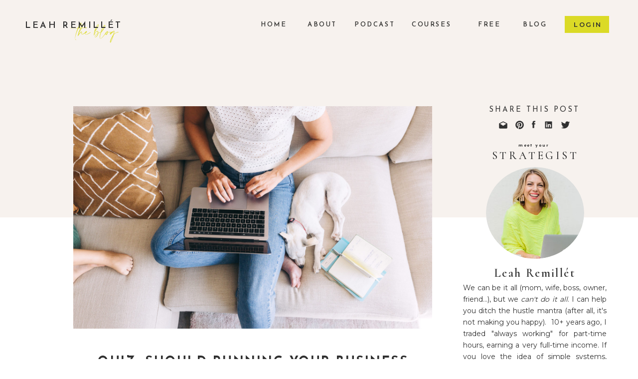

--- FILE ---
content_type: text/html; charset=UTF-8
request_url: https://leahremillet.com/2022/06/28/quiz-should-running-your-business-really-take-this-much-time/
body_size: 40283
content:
<!DOCTYPE html>
<html lang="en-US" class="d">
<head>
<link rel="stylesheet" type="text/css" href="//lib.showit.co/engine/2.6.4/showit.css" />
<meta name='robots' content='index, follow, max-image-preview:large, max-snippet:-1, max-video-preview:-1' />

	<!-- This site is optimized with the Yoast SEO plugin v26.8 - https://yoast.com/product/yoast-seo-wordpress/ -->
	<title>Quiz: Should running your business REALLY take this much time? - leahremillet.com</title>
	<link rel="canonical" href="https://leahremillet.com/2022/06/28/quiz-should-running-your-business-really-take-this-much-time/" />
	<meta property="og:locale" content="en_US" />
	<meta property="og:type" content="article" />
	<meta property="og:title" content="Quiz: Should running your business REALLY take this much time? - leahremillet.com" />
	<meta property="og:description" content="How much time should it really take to run your business? Are you spending way more time than you need to be??? 😳 We&#8217;ve all stopped and wondered&#8230; How long does it take her to do this? Does she have more downtime than I do? She probably does, unless she needs this quiz too. Either way, let&#8217;s [&hellip;]" />
	<meta property="og:url" content="https://leahremillet.com/2022/06/28/quiz-should-running-your-business-really-take-this-much-time/" />
	<meta property="og:site_name" content="leahremillet.com" />
	<meta property="article:publisher" content="https://www.facebook.com/leahremillet" />
	<meta property="article:published_time" content="2022-06-28T19:41:34+00:00" />
	<meta property="article:modified_time" content="2022-07-22T05:08:52+00:00" />
	<meta property="og:image" content="https://leahremillet.com/wp-content/uploads/2022/03/SSS-Mama-Working-2-scaled.jpg" />
	<meta property="og:image:width" content="2560" />
	<meta property="og:image:height" content="1707" />
	<meta property="og:image:type" content="image/jpeg" />
	<meta name="author" content="Leah Remillet" />
	<meta name="twitter:card" content="summary_large_image" />
	<meta name="twitter:creator" content="@LeahRemillet" />
	<meta name="twitter:site" content="@LeahRemillet" />
	<meta name="twitter:label1" content="Written by" />
	<meta name="twitter:data1" content="Leah Remillet" />
	<meta name="twitter:label2" content="Est. reading time" />
	<meta name="twitter:data2" content="1 minute" />
	<script type="application/ld+json" class="yoast-schema-graph">{"@context":"https://schema.org","@graph":[{"@type":"Article","@id":"https://leahremillet.com/2022/06/28/quiz-should-running-your-business-really-take-this-much-time/#article","isPartOf":{"@id":"https://leahremillet.com/2022/06/28/quiz-should-running-your-business-really-take-this-much-time/"},"author":{"name":"Leah Remillet","@id":"https://leahremillet.com/#/schema/person/8916e8e30e35e6b2701abd29f609b92a"},"headline":"Quiz: Should running your business REALLY take this much time?","datePublished":"2022-06-28T19:41:34+00:00","dateModified":"2022-07-22T05:08:52+00:00","mainEntityOfPage":{"@id":"https://leahremillet.com/2022/06/28/quiz-should-running-your-business-really-take-this-much-time/"},"wordCount":152,"commentCount":0,"publisher":{"@id":"https://leahremillet.com/#organization"},"image":{"@id":"https://leahremillet.com/2022/06/28/quiz-should-running-your-business-really-take-this-much-time/#primaryimage"},"thumbnailUrl":"https://leahremillet.com/wp-content/uploads/2022/03/SSS-Mama-Working-2-scaled.jpg","articleSection":["Productivity"],"inLanguage":"en-US","potentialAction":[{"@type":"CommentAction","name":"Comment","target":["https://leahremillet.com/2022/06/28/quiz-should-running-your-business-really-take-this-much-time/#respond"]}]},{"@type":"WebPage","@id":"https://leahremillet.com/2022/06/28/quiz-should-running-your-business-really-take-this-much-time/","url":"https://leahremillet.com/2022/06/28/quiz-should-running-your-business-really-take-this-much-time/","name":"Quiz: Should running your business REALLY take this much time? - leahremillet.com","isPartOf":{"@id":"https://leahremillet.com/#website"},"primaryImageOfPage":{"@id":"https://leahremillet.com/2022/06/28/quiz-should-running-your-business-really-take-this-much-time/#primaryimage"},"image":{"@id":"https://leahremillet.com/2022/06/28/quiz-should-running-your-business-really-take-this-much-time/#primaryimage"},"thumbnailUrl":"https://leahremillet.com/wp-content/uploads/2022/03/SSS-Mama-Working-2-scaled.jpg","datePublished":"2022-06-28T19:41:34+00:00","dateModified":"2022-07-22T05:08:52+00:00","breadcrumb":{"@id":"https://leahremillet.com/2022/06/28/quiz-should-running-your-business-really-take-this-much-time/#breadcrumb"},"inLanguage":"en-US","potentialAction":[{"@type":"ReadAction","target":["https://leahremillet.com/2022/06/28/quiz-should-running-your-business-really-take-this-much-time/"]}]},{"@type":"ImageObject","inLanguage":"en-US","@id":"https://leahremillet.com/2022/06/28/quiz-should-running-your-business-really-take-this-much-time/#primaryimage","url":"https://leahremillet.com/wp-content/uploads/2022/03/SSS-Mama-Working-2-scaled.jpg","contentUrl":"https://leahremillet.com/wp-content/uploads/2022/03/SSS-Mama-Working-2-scaled.jpg","width":2560,"height":1707},{"@type":"BreadcrumbList","@id":"https://leahremillet.com/2022/06/28/quiz-should-running-your-business-really-take-this-much-time/#breadcrumb","itemListElement":[{"@type":"ListItem","position":1,"name":"Home","item":"https://leahremillet.com/"},{"@type":"ListItem","position":2,"name":"Blog","item":"https://leahremillet.com/blog/"},{"@type":"ListItem","position":3,"name":"Quiz: Should running your business REALLY take this much time?"}]},{"@type":"WebSite","@id":"https://leahremillet.com/#website","url":"https://leahremillet.com/","name":"leahremillet.com","description":"","publisher":{"@id":"https://leahremillet.com/#organization"},"potentialAction":[{"@type":"SearchAction","target":{"@type":"EntryPoint","urlTemplate":"https://leahremillet.com/?s={search_term_string}"},"query-input":{"@type":"PropertyValueSpecification","valueRequired":true,"valueName":"search_term_string"}}],"inLanguage":"en-US"},{"@type":"Organization","@id":"https://leahremillet.com/#organization","name":"Leah Remillet International","url":"https://leahremillet.com/","logo":{"@type":"ImageObject","inLanguage":"en-US","@id":"https://leahremillet.com/#/schema/logo/image/","url":"https://leahremillet.com/wp-content/uploads/2021/12/Black-Elegant-Initial-Logo.png","contentUrl":"https://leahremillet.com/wp-content/uploads/2021/12/Black-Elegant-Initial-Logo.png","width":960,"height":960,"caption":"Leah Remillet International"},"image":{"@id":"https://leahremillet.com/#/schema/logo/image/"},"sameAs":["https://www.facebook.com/leahremillet","https://x.com/LeahRemillet","https://www.instagram.com/leahremillet/","https://www.linkedin.com/in/leahremillet/","https://www.pinterest.com/leahremillet/_created/","https://www.youtube.com/user/Go4ProPhotos"]},{"@type":"Person","@id":"https://leahremillet.com/#/schema/person/8916e8e30e35e6b2701abd29f609b92a","name":"Leah Remillet","image":{"@type":"ImageObject","inLanguage":"en-US","@id":"https://leahremillet.com/#/schema/person/image/","url":"https://secure.gravatar.com/avatar/260e1000acbbc4b40ce99cb8108b219c2acf3bea1173554f08154b7ca66338fc?s=96&d=mm&r=g","contentUrl":"https://secure.gravatar.com/avatar/260e1000acbbc4b40ce99cb8108b219c2acf3bea1173554f08154b7ca66338fc?s=96&d=mm&r=g","caption":"Leah Remillet"}}]}</script>
	<!-- / Yoast SEO plugin. -->


<link rel="alternate" type="application/rss+xml" title="leahremillet.com &raquo; Feed" href="https://leahremillet.com/feed/" />
<link rel="alternate" type="application/rss+xml" title="leahremillet.com &raquo; Comments Feed" href="https://leahremillet.com/comments/feed/" />
<link rel="alternate" type="application/rss+xml" title="leahremillet.com &raquo; Quiz: Should running your business REALLY take this much time? Comments Feed" href="https://leahremillet.com/2022/06/28/quiz-should-running-your-business-really-take-this-much-time/feed/" />
<script type="text/javascript">
/* <![CDATA[ */
window._wpemojiSettings = {"baseUrl":"https:\/\/s.w.org\/images\/core\/emoji\/16.0.1\/72x72\/","ext":".png","svgUrl":"https:\/\/s.w.org\/images\/core\/emoji\/16.0.1\/svg\/","svgExt":".svg","source":{"concatemoji":"https:\/\/leahremillet.com\/wp-includes\/js\/wp-emoji-release.min.js?ver=6.8.3"}};
/*! This file is auto-generated */
!function(s,n){var o,i,e;function c(e){try{var t={supportTests:e,timestamp:(new Date).valueOf()};sessionStorage.setItem(o,JSON.stringify(t))}catch(e){}}function p(e,t,n){e.clearRect(0,0,e.canvas.width,e.canvas.height),e.fillText(t,0,0);var t=new Uint32Array(e.getImageData(0,0,e.canvas.width,e.canvas.height).data),a=(e.clearRect(0,0,e.canvas.width,e.canvas.height),e.fillText(n,0,0),new Uint32Array(e.getImageData(0,0,e.canvas.width,e.canvas.height).data));return t.every(function(e,t){return e===a[t]})}function u(e,t){e.clearRect(0,0,e.canvas.width,e.canvas.height),e.fillText(t,0,0);for(var n=e.getImageData(16,16,1,1),a=0;a<n.data.length;a++)if(0!==n.data[a])return!1;return!0}function f(e,t,n,a){switch(t){case"flag":return n(e,"\ud83c\udff3\ufe0f\u200d\u26a7\ufe0f","\ud83c\udff3\ufe0f\u200b\u26a7\ufe0f")?!1:!n(e,"\ud83c\udde8\ud83c\uddf6","\ud83c\udde8\u200b\ud83c\uddf6")&&!n(e,"\ud83c\udff4\udb40\udc67\udb40\udc62\udb40\udc65\udb40\udc6e\udb40\udc67\udb40\udc7f","\ud83c\udff4\u200b\udb40\udc67\u200b\udb40\udc62\u200b\udb40\udc65\u200b\udb40\udc6e\u200b\udb40\udc67\u200b\udb40\udc7f");case"emoji":return!a(e,"\ud83e\udedf")}return!1}function g(e,t,n,a){var r="undefined"!=typeof WorkerGlobalScope&&self instanceof WorkerGlobalScope?new OffscreenCanvas(300,150):s.createElement("canvas"),o=r.getContext("2d",{willReadFrequently:!0}),i=(o.textBaseline="top",o.font="600 32px Arial",{});return e.forEach(function(e){i[e]=t(o,e,n,a)}),i}function t(e){var t=s.createElement("script");t.src=e,t.defer=!0,s.head.appendChild(t)}"undefined"!=typeof Promise&&(o="wpEmojiSettingsSupports",i=["flag","emoji"],n.supports={everything:!0,everythingExceptFlag:!0},e=new Promise(function(e){s.addEventListener("DOMContentLoaded",e,{once:!0})}),new Promise(function(t){var n=function(){try{var e=JSON.parse(sessionStorage.getItem(o));if("object"==typeof e&&"number"==typeof e.timestamp&&(new Date).valueOf()<e.timestamp+604800&&"object"==typeof e.supportTests)return e.supportTests}catch(e){}return null}();if(!n){if("undefined"!=typeof Worker&&"undefined"!=typeof OffscreenCanvas&&"undefined"!=typeof URL&&URL.createObjectURL&&"undefined"!=typeof Blob)try{var e="postMessage("+g.toString()+"("+[JSON.stringify(i),f.toString(),p.toString(),u.toString()].join(",")+"));",a=new Blob([e],{type:"text/javascript"}),r=new Worker(URL.createObjectURL(a),{name:"wpTestEmojiSupports"});return void(r.onmessage=function(e){c(n=e.data),r.terminate(),t(n)})}catch(e){}c(n=g(i,f,p,u))}t(n)}).then(function(e){for(var t in e)n.supports[t]=e[t],n.supports.everything=n.supports.everything&&n.supports[t],"flag"!==t&&(n.supports.everythingExceptFlag=n.supports.everythingExceptFlag&&n.supports[t]);n.supports.everythingExceptFlag=n.supports.everythingExceptFlag&&!n.supports.flag,n.DOMReady=!1,n.readyCallback=function(){n.DOMReady=!0}}).then(function(){return e}).then(function(){var e;n.supports.everything||(n.readyCallback(),(e=n.source||{}).concatemoji?t(e.concatemoji):e.wpemoji&&e.twemoji&&(t(e.twemoji),t(e.wpemoji)))}))}((window,document),window._wpemojiSettings);
/* ]]> */
</script>
<link rel='stylesheet' id='genesis-blocks-style-css-css' href='https://leahremillet.com/wp-content/plugins/genesis-blocks/dist/style-blocks.build.css?ver=1758648546' type='text/css' media='all' />
<style id='wp-emoji-styles-inline-css' type='text/css'>

	img.wp-smiley, img.emoji {
		display: inline !important;
		border: none !important;
		box-shadow: none !important;
		height: 1em !important;
		width: 1em !important;
		margin: 0 0.07em !important;
		vertical-align: -0.1em !important;
		background: none !important;
		padding: 0 !important;
	}
</style>
<link rel='stylesheet' id='wp-block-library-css' href='https://leahremillet.com/wp-content/plugins/gutenberg/build/block-library/style.css?ver=21.6.0' type='text/css' media='all' />
<style id='classic-theme-styles-inline-css' type='text/css'>
/*! This file is auto-generated */
.wp-block-button__link{color:#fff;background-color:#32373c;border-radius:9999px;box-shadow:none;text-decoration:none;padding:calc(.667em + 2px) calc(1.333em + 2px);font-size:1.125em}.wp-block-file__button{background:#32373c;color:#fff;text-decoration:none}
</style>
<link rel='stylesheet' id='ultimate_blocks-cgb-style-css-css' href='https://leahremillet.com/wp-content/plugins/ultimate-blocks/dist/blocks.style.build.css?ver=3.4.1' type='text/css' media='all' />
<style id='global-styles-inline-css' type='text/css'>
:root{--wp--preset--aspect-ratio--square: 1;--wp--preset--aspect-ratio--4-3: 4/3;--wp--preset--aspect-ratio--3-4: 3/4;--wp--preset--aspect-ratio--3-2: 3/2;--wp--preset--aspect-ratio--2-3: 2/3;--wp--preset--aspect-ratio--16-9: 16/9;--wp--preset--aspect-ratio--9-16: 9/16;--wp--preset--color--black: #000000;--wp--preset--color--cyan-bluish-gray: #abb8c3;--wp--preset--color--white: #ffffff;--wp--preset--color--pale-pink: #f78da7;--wp--preset--color--vivid-red: #cf2e2e;--wp--preset--color--luminous-vivid-orange: #ff6900;--wp--preset--color--luminous-vivid-amber: #fcb900;--wp--preset--color--light-green-cyan: #7bdcb5;--wp--preset--color--vivid-green-cyan: #00d084;--wp--preset--color--pale-cyan-blue: #8ed1fc;--wp--preset--color--vivid-cyan-blue: #0693e3;--wp--preset--color--vivid-purple: #9b51e0;--wp--preset--gradient--vivid-cyan-blue-to-vivid-purple: linear-gradient(135deg,rgb(6,147,227) 0%,rgb(155,81,224) 100%);--wp--preset--gradient--light-green-cyan-to-vivid-green-cyan: linear-gradient(135deg,rgb(122,220,180) 0%,rgb(0,208,130) 100%);--wp--preset--gradient--luminous-vivid-amber-to-luminous-vivid-orange: linear-gradient(135deg,rgb(252,185,0) 0%,rgb(255,105,0) 100%);--wp--preset--gradient--luminous-vivid-orange-to-vivid-red: linear-gradient(135deg,rgb(255,105,0) 0%,rgb(207,46,46) 100%);--wp--preset--gradient--very-light-gray-to-cyan-bluish-gray: linear-gradient(135deg,rgb(238,238,238) 0%,rgb(169,184,195) 100%);--wp--preset--gradient--cool-to-warm-spectrum: linear-gradient(135deg,rgb(74,234,220) 0%,rgb(151,120,209) 20%,rgb(207,42,186) 40%,rgb(238,44,130) 60%,rgb(251,105,98) 80%,rgb(254,248,76) 100%);--wp--preset--gradient--blush-light-purple: linear-gradient(135deg,rgb(255,206,236) 0%,rgb(152,150,240) 100%);--wp--preset--gradient--blush-bordeaux: linear-gradient(135deg,rgb(254,205,165) 0%,rgb(254,45,45) 50%,rgb(107,0,62) 100%);--wp--preset--gradient--luminous-dusk: linear-gradient(135deg,rgb(255,203,112) 0%,rgb(199,81,192) 50%,rgb(65,88,208) 100%);--wp--preset--gradient--pale-ocean: linear-gradient(135deg,rgb(255,245,203) 0%,rgb(182,227,212) 50%,rgb(51,167,181) 100%);--wp--preset--gradient--electric-grass: linear-gradient(135deg,rgb(202,248,128) 0%,rgb(113,206,126) 100%);--wp--preset--gradient--midnight: linear-gradient(135deg,rgb(2,3,129) 0%,rgb(40,116,252) 100%);--wp--preset--font-size--small: 13px;--wp--preset--font-size--medium: 20px;--wp--preset--font-size--large: 36px;--wp--preset--font-size--x-large: 42px;--wp--preset--spacing--20: 0.44rem;--wp--preset--spacing--30: 0.67rem;--wp--preset--spacing--40: 1rem;--wp--preset--spacing--50: 1.5rem;--wp--preset--spacing--60: 2.25rem;--wp--preset--spacing--70: 3.38rem;--wp--preset--spacing--80: 5.06rem;--wp--preset--shadow--natural: 6px 6px 9px rgba(0, 0, 0, 0.2);--wp--preset--shadow--deep: 12px 12px 50px rgba(0, 0, 0, 0.4);--wp--preset--shadow--sharp: 6px 6px 0px rgba(0, 0, 0, 0.2);--wp--preset--shadow--outlined: 6px 6px 0px -3px rgb(255, 255, 255), 6px 6px rgb(0, 0, 0);--wp--preset--shadow--crisp: 6px 6px 0px rgb(0, 0, 0);}:where(.is-layout-flex){gap: 0.5em;}:where(.is-layout-grid){gap: 0.5em;}body .is-layout-flex{display: flex;}.is-layout-flex{flex-wrap: wrap;align-items: center;}.is-layout-flex > :is(*, div){margin: 0;}body .is-layout-grid{display: grid;}.is-layout-grid > :is(*, div){margin: 0;}:where(.wp-block-columns.is-layout-flex){gap: 2em;}:where(.wp-block-columns.is-layout-grid){gap: 2em;}:where(.wp-block-post-template.is-layout-flex){gap: 1.25em;}:where(.wp-block-post-template.is-layout-grid){gap: 1.25em;}.has-black-color{color: var(--wp--preset--color--black) !important;}.has-cyan-bluish-gray-color{color: var(--wp--preset--color--cyan-bluish-gray) !important;}.has-white-color{color: var(--wp--preset--color--white) !important;}.has-pale-pink-color{color: var(--wp--preset--color--pale-pink) !important;}.has-vivid-red-color{color: var(--wp--preset--color--vivid-red) !important;}.has-luminous-vivid-orange-color{color: var(--wp--preset--color--luminous-vivid-orange) !important;}.has-luminous-vivid-amber-color{color: var(--wp--preset--color--luminous-vivid-amber) !important;}.has-light-green-cyan-color{color: var(--wp--preset--color--light-green-cyan) !important;}.has-vivid-green-cyan-color{color: var(--wp--preset--color--vivid-green-cyan) !important;}.has-pale-cyan-blue-color{color: var(--wp--preset--color--pale-cyan-blue) !important;}.has-vivid-cyan-blue-color{color: var(--wp--preset--color--vivid-cyan-blue) !important;}.has-vivid-purple-color{color: var(--wp--preset--color--vivid-purple) !important;}.has-black-background-color{background-color: var(--wp--preset--color--black) !important;}.has-cyan-bluish-gray-background-color{background-color: var(--wp--preset--color--cyan-bluish-gray) !important;}.has-white-background-color{background-color: var(--wp--preset--color--white) !important;}.has-pale-pink-background-color{background-color: var(--wp--preset--color--pale-pink) !important;}.has-vivid-red-background-color{background-color: var(--wp--preset--color--vivid-red) !important;}.has-luminous-vivid-orange-background-color{background-color: var(--wp--preset--color--luminous-vivid-orange) !important;}.has-luminous-vivid-amber-background-color{background-color: var(--wp--preset--color--luminous-vivid-amber) !important;}.has-light-green-cyan-background-color{background-color: var(--wp--preset--color--light-green-cyan) !important;}.has-vivid-green-cyan-background-color{background-color: var(--wp--preset--color--vivid-green-cyan) !important;}.has-pale-cyan-blue-background-color{background-color: var(--wp--preset--color--pale-cyan-blue) !important;}.has-vivid-cyan-blue-background-color{background-color: var(--wp--preset--color--vivid-cyan-blue) !important;}.has-vivid-purple-background-color{background-color: var(--wp--preset--color--vivid-purple) !important;}.has-black-border-color{border-color: var(--wp--preset--color--black) !important;}.has-cyan-bluish-gray-border-color{border-color: var(--wp--preset--color--cyan-bluish-gray) !important;}.has-white-border-color{border-color: var(--wp--preset--color--white) !important;}.has-pale-pink-border-color{border-color: var(--wp--preset--color--pale-pink) !important;}.has-vivid-red-border-color{border-color: var(--wp--preset--color--vivid-red) !important;}.has-luminous-vivid-orange-border-color{border-color: var(--wp--preset--color--luminous-vivid-orange) !important;}.has-luminous-vivid-amber-border-color{border-color: var(--wp--preset--color--luminous-vivid-amber) !important;}.has-light-green-cyan-border-color{border-color: var(--wp--preset--color--light-green-cyan) !important;}.has-vivid-green-cyan-border-color{border-color: var(--wp--preset--color--vivid-green-cyan) !important;}.has-pale-cyan-blue-border-color{border-color: var(--wp--preset--color--pale-cyan-blue) !important;}.has-vivid-cyan-blue-border-color{border-color: var(--wp--preset--color--vivid-cyan-blue) !important;}.has-vivid-purple-border-color{border-color: var(--wp--preset--color--vivid-purple) !important;}.has-vivid-cyan-blue-to-vivid-purple-gradient-background{background: var(--wp--preset--gradient--vivid-cyan-blue-to-vivid-purple) !important;}.has-light-green-cyan-to-vivid-green-cyan-gradient-background{background: var(--wp--preset--gradient--light-green-cyan-to-vivid-green-cyan) !important;}.has-luminous-vivid-amber-to-luminous-vivid-orange-gradient-background{background: var(--wp--preset--gradient--luminous-vivid-amber-to-luminous-vivid-orange) !important;}.has-luminous-vivid-orange-to-vivid-red-gradient-background{background: var(--wp--preset--gradient--luminous-vivid-orange-to-vivid-red) !important;}.has-very-light-gray-to-cyan-bluish-gray-gradient-background{background: var(--wp--preset--gradient--very-light-gray-to-cyan-bluish-gray) !important;}.has-cool-to-warm-spectrum-gradient-background{background: var(--wp--preset--gradient--cool-to-warm-spectrum) !important;}.has-blush-light-purple-gradient-background{background: var(--wp--preset--gradient--blush-light-purple) !important;}.has-blush-bordeaux-gradient-background{background: var(--wp--preset--gradient--blush-bordeaux) !important;}.has-luminous-dusk-gradient-background{background: var(--wp--preset--gradient--luminous-dusk) !important;}.has-pale-ocean-gradient-background{background: var(--wp--preset--gradient--pale-ocean) !important;}.has-electric-grass-gradient-background{background: var(--wp--preset--gradient--electric-grass) !important;}.has-midnight-gradient-background{background: var(--wp--preset--gradient--midnight) !important;}.has-small-font-size{font-size: var(--wp--preset--font-size--small) !important;}.has-medium-font-size{font-size: var(--wp--preset--font-size--medium) !important;}.has-large-font-size{font-size: var(--wp--preset--font-size--large) !important;}.has-x-large-font-size{font-size: var(--wp--preset--font-size--x-large) !important;}
:where(.wp-block-columns.is-layout-flex){gap: 2em;}:where(.wp-block-columns.is-layout-grid){gap: 2em;}
:root :where(.wp-block-pullquote){font-size: 1.5em;line-height: 1.6;}
:where(.wp-block-post-template.is-layout-flex){gap: 1.25em;}:where(.wp-block-post-template.is-layout-grid){gap: 1.25em;}
</style>
<link rel='stylesheet' id='ub-extension-style-css-css' href='https://leahremillet.com/wp-content/plugins/ultimate-blocks/src/extensions/style.css?ver=6.8.3' type='text/css' media='all' />
<link rel='stylesheet' id='pub-style-css' href='https://leahremillet.com/wp-content/themes/showit/pubs/ithmvpvetpsgagmwfyh5ta/20260109001418S46ebw8/assets/pub.css?ver=1767917680' type='text/css' media='all' />
<script type="text/javascript" src="https://leahremillet.com/wp-includes/js/jquery/jquery.min.js?ver=3.7.1" id="jquery-core-js"></script>
<script type="text/javascript" id="jquery-core-js-after">
/* <![CDATA[ */
$ = jQuery;
/* ]]> */
</script>
<script type="text/javascript" src="https://leahremillet.com/wp-content/themes/showit/pubs/ithmvpvetpsgagmwfyh5ta/20260109001418S46ebw8/assets/pub.js?ver=1767917680" id="pub-script-js"></script>
<link rel="https://api.w.org/" href="https://leahremillet.com/wp-json/" /><link rel="alternate" title="JSON" type="application/json" href="https://leahremillet.com/wp-json/wp/v2/posts/21591" /><link rel="EditURI" type="application/rsd+xml" title="RSD" href="https://leahremillet.com/xmlrpc.php?rsd" />
<link rel='shortlink' href='https://leahremillet.com/?p=21591' />
<link rel="alternate" title="oEmbed (JSON)" type="application/json+oembed" href="https://leahremillet.com/wp-json/oembed/1.0/embed?url=https%3A%2F%2Fleahremillet.com%2F2022%2F06%2F28%2Fquiz-should-running-your-business-really-take-this-much-time%2F" />
<link rel="alternate" title="oEmbed (XML)" type="text/xml+oembed" href="https://leahremillet.com/wp-json/oembed/1.0/embed?url=https%3A%2F%2Fleahremillet.com%2F2022%2F06%2F28%2Fquiz-should-running-your-business-really-take-this-much-time%2F&#038;format=xml" />
<style type="text/css">.recentcomments a{display:inline !important;padding:0 !important;margin:0 !important;}</style>
<meta charset="UTF-8" />
<meta name="viewport" content="width=device-width, initial-scale=1" />
<link rel="icon" type="image/png" href="//static.showit.co/200/zLu3ZvA0TfOoNcQakiKf1g/84962/lr_favicon_neon.png" />
<link rel="preconnect" href="https://static.showit.co" />
<meta property="fb:app_id" content="866161707457967" />
<link rel="preconnect" href="https://fonts.googleapis.com">
<link rel="preconnect" href="https://fonts.gstatic.com" crossorigin>
<link href="https://fonts.googleapis.com/css?family=Montserrat:600|Josefin+Sans:600|Cormorant+Garamond:300italic|Josefin+Sans:regular|Montserrat:700|Josefin+Sans:700|Cormorant:500|Arapey:italic|Montserrat:300|Cormorant:600|Montserrat:regular|Cormorant+Garamond:regular|Questrial:regular|Oswald:regular|Montserrat:400|Caudex:regular|Playfair+Display:700italic|Playfair+Display:800italic" rel="stylesheet" type="text/css"/>
<style>
@font-face{font-family:Amalfi New Script;src:url('//static.showit.co/file/pEMcQgu6SYqxh4ukLPqjkA/shared/amalfi_coast_new.woff');}
</style>
<script id="init_data" type="application/json">
{"mobile":{"w":320,"bgMediaType":"none","bgFillType":"color","bgColor":"colors-7"},"desktop":{"w":1200,"defaultTrIn":{"type":"fade"},"defaultTrOut":{"type":"fade"},"bgColor":"colors-7","bgMediaType":"none","bgFillType":"color"},"sid":"ithmvpvetpsgagmwfyh5ta","break":768,"assetURL":"//static.showit.co","contactFormId":"84962/197793","cfAction":"aHR0cHM6Ly9jbGllbnRzZXJ2aWNlLnNob3dpdC5jby9jb250YWN0Zm9ybQ==","sgAction":"aHR0cHM6Ly9jbGllbnRzZXJ2aWNlLnNob3dpdC5jby9zb2NpYWxncmlk","blockData":[{"slug":"navigation-1","visible":"a","states":[],"d":{"h":1,"w":1200,"bgFillType":"color","bgColor":"colors-5","bgMediaType":"none"},"m":{"h":1,"w":320,"bgFillType":"color","bgColor":"#ffffff","bgMediaType":"none"}},{"slug":"menu-closed","visible":"m","states":[],"d":{"h":1,"w":1200,"locking":{"side":"st"},"bgFillType":"color","bgColor":"colors-5","bgMediaType":"none"},"m":{"h":53,"w":320,"bgFillType":"color","bgColor":"colors-5","bgMediaType":"none"}},{"slug":"logo","visible":"d","states":[],"d":{"h":150,"w":1200,"bgFillType":"color","bgColor":"colors-5","bgMediaType":"none"},"m":{"h":200,"w":320,"bgFillType":"color","bgColor":"colors-7","bgMediaType":"none"}},{"slug":"sharing-1","visible":"m","states":[],"d":{"h":147,"w":1200,"bgFillType":"color","bgColor":"colors-7","bgMediaType":"none"},"m":{"h":111,"w":320,"bgFillType":"color","bgColor":"colors-5","bgMediaType":"none"}},{"slug":"sidebar","visible":"d","states":[],"d":{"h":1,"w":1200,"bgFillType":"color","bgColor":"colors-5","bgMediaType":"none"},"m":{"h":1,"w":320,"bgFillType":"color","bgColor":"#FFFFFF","bgMediaType":"none"}},{"slug":"post-header","visible":"a","states":[],"d":{"h":677,"w":1200,"nature":"dH","bgFillType":"color","bgColor":"colors-7","bgMediaType":"none"},"m":{"h":354,"w":320,"nature":"dH","bgFillType":"color","bgColor":"colors-7","bgMediaType":"none"}},{"slug":"post-content","visible":"a","states":[],"d":{"h":300,"w":1200,"nature":"dH","bgFillType":"color","bgColor":"colors-7","bgMediaType":"none"},"m":{"h":619,"w":320,"nature":"dH","bgFillType":"color","bgColor":"colors-7","bgMediaType":"none"}},{"slug":"sharing","visible":"a","states":[],"d":{"h":147,"w":1200,"bgFillType":"color","bgColor":"colors-7","bgMediaType":"none"},"m":{"h":254,"w":320,"bgFillType":"color","bgColor":"colors-7","bgMediaType":"none"}},{"slug":"search","visible":"m","states":[],"d":{"h":272,"w":1200,"bgFillType":"color","bgColor":"colors-7:70","bgMediaType":"none"},"m":{"h":129,"w":320,"bgFillType":"color","bgColor":"colors-5","bgMediaType":"none"}},{"slug":"load-more-posts","visible":"a","states":[],"d":{"h":141,"w":1200,"bgFillType":"color","bgColor":"colors-7","bgMediaType":"none"},"m":{"h":113,"w":320,"bgFillType":"color","bgColor":"colors-5","bgMediaType":"none"}},{"slug":"comments","visible":"a","states":[],"d":{"h":139,"w":1200,"nature":"dH","bgFillType":"color","bgColor":"colors-7","bgMediaType":"none"},"m":{"h":149,"w":320,"nature":"dH","bgFillType":"color","bgColor":"colors-7","bgMediaType":"none"}},{"slug":"comment-form","visible":"a","states":[],"d":{"h":371,"w":1200,"nature":"dH","bgFillType":"color","bgColor":"colors-7","bgMediaType":"none"},"m":{"h":339,"w":320,"nature":"dH","bgFillType":"color","bgColor":"colors-7","bgMediaType":"none"}},{"slug":"menu-open","visible":"a","states":[],"d":{"h":1043,"w":1200,"locking":{"side":"t"},"nature":"wH","trIn":{"type":"slide","direction":"Down"},"trOut":{"type":"slide","direction":"Up"},"bgFillType":"color","bgColor":"#000000:0","bgMediaType":"none","tr":{"in":{"cl":"slideInDown","d":"0.5","dl":"0"},"out":{"cl":"slideOutUp","d":"0.5","dl":"0"}}},"m":{"h":548,"w":320,"locking":{"side":"t"},"nature":"wH","trIn":{"type":"slide","direction":"Left"},"trOut":{"type":"slide","direction":"Left"},"bgFillType":"color","bgColor":"#000000:0","bgMediaType":"none","tr":{"in":{"cl":"slideInLeft","d":"0.5","dl":"0"},"out":{"cl":"slideOutLeft","d":"0.5","dl":"0"}}}},{"slug":"buffer","visible":"d","states":[],"d":{"h":19,"w":1200,"bgFillType":"color","bgColor":"colors-7","bgMediaType":"none"},"m":{"h":200,"w":320,"bgFillType":"color","bgColor":"colors-7","bgMediaType":"none"}},{"slug":"podcast-banner","visible":"d","states":[],"d":{"h":89,"w":1200,"bgFillType":"color","bgColor":"colors-2","bgMediaType":"none"},"m":{"h":102,"w":320,"bgFillType":"color","bgColor":"colors-2","bgMediaType":"none"}},{"slug":"footer-lr","visible":"a","states":[{"d":{"bgFillType":"color","bgColor":"#000000:0","bgMediaType":"none"},"m":{"bgFillType":"color","bgColor":"#000000:0","bgMediaType":"none"},"slug":"subscribe-form"},{"d":{"bgFillType":"color","bgColor":"#000000:0","bgMediaType":"none"},"m":{"bgFillType":"color","bgColor":"#000000:0","bgMediaType":"none"},"slug":"subscribe-form-2"},{"d":{"bgFillType":"color","bgColor":"#000000:0","bgMediaType":"none"},"m":{"bgFillType":"color","bgColor":"#000000:0","bgMediaType":"none"},"slug":"subscribe-form-1"}],"d":{"h":651,"w":1200,"bgFillType":"color","bgColor":"colors-5","bgMediaType":"none"},"m":{"h":932,"w":320,"bgFillType":"color","bgColor":"colors-5","bgMediaType":"none"},"stateTrans":[{},{},{}]},{"slug":"site-design","visible":"a","states":[],"d":{"h":44,"w":1200,"bgFillType":"color","bgColor":"colors-5","bgMediaType":"none"},"m":{"h":56,"w":320,"bgFillType":"color","bgColor":"colors-5","bgMediaType":"none"}}],"elementData":[{"type":"simple","visible":"d","id":"navigation-1_0","blockId":"navigation-1","m":{"x":48,"y":0,"w":224,"h":0.7,"a":0},"d":{"x":1053,"y":32,"w":89,"h":34,"a":0,"lockH":"r"}},{"type":"text","visible":"d","id":"navigation-1_1","blockId":"navigation-1","m":{"x":110,"y":46,"w":100,"h":45,"a":0},"d":{"x":1056,"y":38,"w":87,"h":22,"a":0,"lockH":"r","lockV":"t"}},{"type":"text","visible":"d","id":"navigation-1_2","blockId":"navigation-1","m":{"x":110,"y":46,"w":100,"h":45,"a":0},"d":{"x":969,"y":38,"w":51,"h":22,"a":0,"lockH":"r","lockV":"t"}},{"type":"text","visible":"d","id":"navigation-1_3","blockId":"navigation-1","m":{"x":110,"y":101,"w":100,"h":45,"a":0},"d":{"x":879,"y":38,"w":87,"h":22,"a":0,"lockH":"r","lockV":"t"}},{"type":"text","visible":"d","id":"navigation-1_4","blockId":"navigation-1","m":{"x":110,"y":156,"w":100,"h":25,"a":0},"d":{"x":746,"y":38,"w":127,"h":22,"a":0,"lockH":"r","lockV":"t"}},{"type":"text","visible":"d","id":"navigation-1_5","blockId":"navigation-1","m":{"x":110,"y":270,"w":100,"h":41,"a":0},"d":{"x":537,"y":38,"w":85,"h":22,"a":0,"lockH":"r","lockV":"t"}},{"type":"text","visible":"d","id":"navigation-1_6","blockId":"navigation-1","m":{"x":110,"y":223,"w":100,"h":37,"a":0},"d":{"x":443,"y":38,"w":88,"h":22,"a":0,"lockH":"r","lockV":"t"}},{"type":"text","visible":"a","id":"navigation-1_7","blockId":"navigation-1","m":{"x":20,"y":20,"w":167,"h":20,"a":0},"d":{"x":50,"y":36,"w":318,"h":38,"a":0,"lockH":"l","lockV":"t"}},{"type":"icon","visible":"m","id":"navigation-1_8","blockId":"navigation-1","m":{"x":278,"y":11,"w":33,"h":33,"a":0},"d":{"x":550,"y":-49,"w":100,"h":100,"a":0}},{"type":"text","visible":"d","id":"navigation-1_9","blockId":"navigation-1","m":{"x":110,"y":270,"w":100,"h":41,"a":0},"d":{"x":631,"y":38,"w":109,"h":22,"a":0,"lockH":"r","lockV":"t"}},{"type":"simple","visible":"m","id":"menu-closed_0","blockId":"menu-closed","m":{"x":270,"y":0,"w":52,"h":53,"a":0},"d":{"x":1091,"y":62,"w":89,"h":83,"a":0,"lockH":"r"},"pc":[{"type":"show","block":"menu-open"}]},{"type":"simple","visible":"d","id":"menu-closed_1","blockId":"menu-closed","m":{"x":48,"y":8,"w":224,"h":37.099999999999994,"a":0},"d":{"x":942,"y":0,"w":258,"h":61,"a":0,"lockH":"r"},"pc":[{"type":"show","block":"menu-open"}]},{"type":"icon","visible":"a","id":"menu-closed_2","blockId":"menu-closed","m":{"x":278,"y":10,"w":35,"h":35,"a":0},"d":{"x":1145,"y":11,"w":35,"h":35,"a":0,"lockH":"r"},"pc":[{"type":"show","block":"menu-open"}]},{"type":"iframe","visible":"a","id":"menu-closed_4","blockId":"menu-closed","m":{"x":69,"y":8,"w":159,"h":37,"a":0},"d":{"x":365,"y":2,"w":480,"h":40,"a":0}},{"type":"text","visible":"d","id":"menu-closed_5","blockId":"menu-closed","m":{"x":106,"y":18,"w":107.99999999999999,"h":18,"a":0},"d":{"x":979,"y":30,"w":138,"h":23,"a":0,"lockH":"r"}},{"type":"text","visible":"d","id":"menu-closed_6","blockId":"menu-closed","m":{"x":5,"y":17,"w":155,"h":19,"a":0},"d":{"x":942,"y":14,"w":211,"h":21,"a":0,"lockH":"r"},"pc":[{"type":"show","block":"menu-open"}]},{"type":"text","visible":"a","id":"logo_0","blockId":"logo","m":{"x":116,"y":90,"w":88.2,"h":21,"a":0},"d":{"x":82,"y":53,"w":226,"h":23,"a":0,"lockH":"l"}},{"type":"simple","visible":"d","id":"sharing-1_0","blockId":"sharing-1","m":{"x":23,"y":135,"w":261,"h":1,"a":0},"d":{"x":93,"y":58,"w":716,"h":1,"a":0}},{"type":"simple","visible":"a","id":"sharing-1_1","blockId":"sharing-1","m":{"x":32,"y":63,"w":257,"h":1,"a":0},"d":{"x":596,"y":7,"w":1,"h":51,"a":0}},{"type":"text","visible":"a","id":"sharing-1_2","blockId":"sharing-1","m":{"x":78,"y":75,"w":57,"h":19,"a":0},"d":{"x":613,"y":25,"w":82,"h":16,"a":0}},{"type":"icon","visible":"a","id":"sharing-1_3","blockId":"sharing-1","m":{"x":138,"y":70,"w":17,"h":25,"a":0},"d":{"x":700,"y":25,"w":21,"h":16,"a":0}},{"type":"icon","visible":"a","id":"sharing-1_4","blockId":"sharing-1","m":{"x":165,"y":70,"w":16,"h":25,"a":0},"d":{"x":727,"y":27,"w":19,"h":13,"a":0}},{"type":"icon","visible":"a","id":"sharing-1_5","blockId":"sharing-1","m":{"x":195,"y":70,"w":15,"h":25,"a":0},"d":{"x":756,"y":25,"w":19,"h":14,"a":0}},{"type":"icon","visible":"a","id":"sharing-1_6","blockId":"sharing-1","m":{"x":225,"y":68,"w":18,"h":28,"a":0},"d":{"x":782,"y":25,"w":23,"h":16,"a":0}},{"type":"graphic","visible":"d","id":"sharing-1_7","blockId":"sharing-1","m":{"x":129,"y":-9,"w":62,"h":62,"a":0},"d":{"x":549,"y":22,"w":103,"h":103,"a":0},"c":{"key":"27Oqt7PiQ4GFKXdwk1YPMg/84962/lr_icon_transparent.png","aspect_ratio":1}},{"type":"text","visible":"a","id":"sharing-1_8","blockId":"sharing-1","m":{"x":103,"y":18,"w":114,"h":35,"a":0},"d":{"x":-21,"y":40,"w":505,"h":23,"a":0}},{"type":"simple","visible":"a","id":"sidebar_0","blockId":"sidebar","m":{"x":0,"y":1,"w":320,"h":177,"a":0},"d":{"x":893,"y":2765,"w":300,"h":568,"a":0}},{"type":"iframe","visible":"a","id":"sidebar_1","blockId":"sidebar","m":{"x":48,"y":0,"w":224,"h":0.7,"a":0},"d":{"x":895,"y":3133,"w":296,"h":186,"a":0}},{"type":"graphic","visible":"a","id":"sidebar_2","blockId":"sidebar","m":{"x":16,"y":35,"w":123,"h":103,"a":0},"d":{"x":943,"y":2779,"w":188,"h":263,"a":-4,"gs":{"s":0}},"c":{"key":"3nokjtlISPeUYp4Fwwfoxw/84962/success_mapping_ipad_opt-in.png","aspect_ratio":0.72159}},{"type":"text","visible":"a","id":"sidebar_3","blockId":"sidebar","m":{"x":146,"y":30,"w":163,"h":37,"a":0},"d":{"x":907,"y":3066,"w":269,"h":28,"a":0}},{"type":"text","visible":"a","id":"sidebar_4","blockId":"sidebar","m":{"x":146,"y":30,"w":163,"h":37,"a":0},"d":{"x":907,"y":3044,"w":269,"h":21,"a":0}},{"type":"text","visible":"a","id":"sidebar_5","blockId":"sidebar","m":{"x":103,"y":-9,"w":114,"h":19,"a":0},"d":{"x":901,"y":3101,"w":285,"h":73,"a":0}},{"type":"graphic","visible":"a","id":"sidebar_6","blockId":"sidebar","m":{"x":160,"y":0,"w":1,"h":1,"a":0},"d":{"x":892,"y":2414,"w":303,"h":307,"a":0},"c":{"key":"SZdbGLSJRoafSVGXYnCVwA/84962/balancing_busy_podcast_covers.png","aspect_ratio":1}},{"type":"icon","visible":"a","id":"sidebar_7","blockId":"sidebar","m":{"x":135,"y":-24,"w":50,"h":50,"a":0},"d":{"x":1016,"y":2451,"w":54,"h":37,"a":0}},{"type":"simple","visible":"a","id":"sidebar_8","blockId":"sidebar","m":{"x":0,"y":1,"w":320,"h":177,"a":0},"d":{"x":890,"y":2091,"w":304,"h":287,"a":0}},{"type":"graphic","visible":"a","id":"sidebar_9","blockId":"sidebar","m":{"x":160,"y":0,"w":1,"h":1,"a":0},"d":{"x":905,"y":2105,"w":274,"h":257,"a":0,"gs":{"s":50,"t":"cover","p":208.79749270072992,"x":50,"y":50}},"c":{"key":"MygC8CNGRHWN7fCCAospPw/84962/faces_of_thrive.jpg","aspect_ratio":2.22609}},{"type":"simple","visible":"a","id":"sidebar_10","blockId":"sidebar","m":{"x":0,"y":1,"w":320,"h":177,"a":0},"d":{"x":904,"y":2105,"w":274,"h":257,"a":0}},{"type":"simple","visible":"a","id":"sidebar_11","blockId":"sidebar","m":{"x":0,"y":1,"w":320,"h":177,"a":0},"d":{"x":962,"y":2302,"w":159,"h":34,"a":0}},{"type":"text","visible":"a","id":"sidebar_12","blockId":"sidebar","m":{"x":146,"y":30,"w":163,"h":37,"a":0},"d":{"x":904,"y":2312,"w":273,"h":23,"a":0}},{"type":"graphic","visible":"a","id":"sidebar_13","blockId":"sidebar","m":{"x":160,"y":0,"w":1,"h":1,"a":0},"d":{"x":913,"y":2178,"w":257,"h":112,"a":0},"c":{"key":"tjLdtYDxjdmtKsZppJZzaQ/84962/mba_logo.png","aspect_ratio":2.19298}},{"type":"simple","visible":"m","id":"sidebar_14","blockId":"sidebar","m":{"x":0,"y":1,"w":320,"h":177,"a":0},"d":{"x":829,"y":631,"w":334,"h":2072,"a":0}},{"type":"simple","visible":"a","id":"sidebar_15","blockId":"sidebar","m":{"x":0,"y":1,"w":320,"h":177,"a":0},"d":{"x":889,"y":1555,"w":300,"h":500,"a":0}},{"type":"graphic","visible":"a","id":"sidebar_16","blockId":"sidebar","m":{"x":16,"y":35,"w":123,"h":103,"a":0},"d":{"x":889,"y":1554,"w":300,"h":186,"a":0,"gs":{"s":50}},"c":{"key":"DTUoD3MwTCG2jihMSNAWOQ/84962/desktop-mockup_soft-peach.jpg","aspect_ratio":1.60714}},{"type":"iframe","visible":"a","id":"sidebar_17","blockId":"sidebar","m":{"x":48,"y":0,"w":224,"h":0.7,"a":0},"d":{"x":910,"y":1855,"w":262,"h":199,"a":0}},{"type":"text","visible":"a","id":"sidebar_18","blockId":"sidebar","m":{"x":146,"y":30,"w":163,"h":37,"a":0},"d":{"x":909,"y":1784,"w":260,"h":28,"a":0}},{"type":"text","visible":"a","id":"sidebar_19","blockId":"sidebar","m":{"x":146,"y":30,"w":163,"h":37,"a":0},"d":{"x":908,"y":1748,"w":260,"h":21,"a":0}},{"type":"text","visible":"a","id":"sidebar_20","blockId":"sidebar","m":{"x":103,"y":-9,"w":114,"h":19,"a":0},"d":{"x":917,"y":1817,"w":245,"h":73,"a":0}},{"type":"simple","visible":"a","id":"sidebar_21","blockId":"sidebar","m":{"x":0,"y":1,"w":320,"h":177,"a":0},"d":{"x":890,"y":1145,"w":300,"h":368,"a":0}},{"type":"text","visible":"a","id":"sidebar_22","blockId":"sidebar","m":{"x":116,"y":-10,"w":88.2,"h":21,"a":0},"d":{"x":904,"y":1235,"w":275,"h":22,"a":0}},{"type":"text","visible":"a","id":"sidebar_23","blockId":"sidebar","m":{"x":116,"y":-10,"w":88.2,"h":21,"a":0},"d":{"x":909,"y":1274,"w":253,"h":22,"a":0}},{"type":"text","visible":"a","id":"sidebar_24","blockId":"sidebar","m":{"x":116,"y":-10,"w":88.2,"h":21,"a":0},"d":{"x":904,"y":1365,"w":269,"h":22,"a":0}},{"type":"text","visible":"a","id":"sidebar_25","blockId":"sidebar","m":{"x":116,"y":-10,"w":88.2,"h":21,"a":0},"d":{"x":930,"y":1318,"w":223,"h":22,"a":0}},{"type":"simple","visible":"a","id":"sidebar_26","blockId":"sidebar","m":{"x":48,"y":0,"w":224,"h":0.7,"a":0},"d":{"x":959,"y":1210,"w":159,"h":2,"a":0}},{"type":"text","visible":"a","id":"sidebar_27","blockId":"sidebar","m":{"x":116,"y":-10,"w":88.2,"h":21,"a":0},"d":{"x":893,"y":1453,"w":296,"h":22,"a":0}},{"type":"text","visible":"a","id":"sidebar_28","blockId":"sidebar","m":{"x":116,"y":-10,"w":88.2,"h":21,"a":0},"d":{"x":931,"y":1409,"w":223,"h":22,"a":0}},{"type":"text","visible":"a","id":"sidebar_29","blockId":"sidebar","m":{"x":106,"y":-8,"w":107.99999999999999,"h":18,"a":0},"d":{"x":893,"y":1172,"w":295,"h":22,"a":0}},{"type":"simple","visible":"a","id":"sidebar_30","blockId":"sidebar","m":{"x":10,"y":11,"w":320,"h":177,"a":0},"d":{"x":891,"y":728,"w":285,"h":34,"a":0}},{"type":"text","visible":"a","id":"sidebar_31","blockId":"sidebar","m":{"x":116,"y":-10,"w":88.2,"h":21,"a":0},"d":{"x":901,"y":733,"w":260,"h":23,"a":0}},{"type":"text","visible":"d","id":"sidebar_32","blockId":"sidebar","m":{"x":116,"y":-10,"w":88.2,"h":21,"a":0},"d":{"x":892,"y":696,"w":285,"h":23,"a":0}},{"type":"simple","visible":"m","id":"sidebar_33","blockId":"sidebar","m":{"x":0,"y":1,"w":320,"h":177,"a":0},"d":{"x":854,"y":112,"w":311,"h":556,"a":0}},{"type":"graphic","visible":"a","id":"sidebar_34","blockId":"sidebar","m":{"x":16,"y":35,"w":123,"h":103,"a":0},"d":{"x":935,"y":184,"w":197,"h":184,"a":0,"gs":{"s":10}},"c":{"key":"jQJ_iO-LTCu-P942W_oMzA/84962/dsc_6491crop_2jpg.jpg","aspect_ratio":0.90867}},{"type":"text","visible":"a","id":"sidebar_35","blockId":"sidebar","m":{"x":146,"y":30,"w":163,"h":37,"a":0},"d":{"x":896,"y":148,"w":276,"h":29,"a":0}},{"type":"text","visible":"a","id":"sidebar_36","blockId":"sidebar","m":{"x":146,"y":30,"w":163,"h":37,"a":0},"d":{"x":893,"y":136,"w":276,"h":12,"a":0}},{"type":"text","visible":"a","id":"sidebar_37","blockId":"sidebar","m":{"x":103,"y":-9,"w":114,"h":19,"a":0},"d":{"x":893,"y":375,"w":279,"h":34,"a":0}},{"type":"text","visible":"a","id":"sidebar_38","blockId":"sidebar","m":{"x":103,"y":-9,"w":114,"h":19,"a":0},"d":{"x":889,"y":415,"w":288,"h":216,"a":0}},{"type":"icon","visible":"a","id":"sidebar_39","blockId":"sidebar","m":{"x":123,"y":830,"w":17,"h":17,"a":0},"d":{"x":1013,"y":653,"w":15,"h":15,"a":0}},{"type":"icon","visible":"a","id":"sidebar_40","blockId":"sidebar","m":{"x":97,"y":830,"w":17,"h":17,"a":0},"d":{"x":989,"y":653,"w":15,"h":15,"a":0}},{"type":"icon","visible":"a","id":"sidebar_41","blockId":"sidebar","m":{"x":153,"y":830,"w":17,"h":17,"a":0},"d":{"x":1040,"y":652,"w":15,"h":15,"a":0}},{"type":"icon","visible":"a","id":"sidebar_42","blockId":"sidebar","m":{"x":184,"y":831,"w":17,"h":17,"a":0},"d":{"x":1068,"y":653,"w":15,"h":15,"a":0}},{"type":"text","visible":"a","id":"sidebar_43","blockId":"sidebar","m":{"x":116,"y":-10,"w":88.2,"h":21,"a":0},"d":{"x":878,"y":56,"w":307,"h":23,"a":0}},{"type":"icon","visible":"a","id":"sidebar_44","blockId":"sidebar","m":{"x":184,"y":831,"w":17,"h":17,"a":0},"d":{"x":1085,"y":90,"w":19,"h":19,"a":0}},{"type":"icon","visible":"a","id":"sidebar_45","blockId":"sidebar","m":{"x":184,"y":831,"w":17,"h":17,"a":0},"d":{"x":1051,"y":90,"w":19,"h":19,"a":0}},{"type":"icon","visible":"a","id":"sidebar_46","blockId":"sidebar","m":{"x":153,"y":830,"w":17,"h":17,"a":0},"d":{"x":1021,"y":89,"w":19,"h":19,"a":0}},{"type":"icon","visible":"a","id":"sidebar_47","blockId":"sidebar","m":{"x":123,"y":830,"w":17,"h":17,"a":0},"d":{"x":993,"y":90,"w":19,"h":19,"a":0}},{"type":"icon","visible":"a","id":"sidebar_48","blockId":"sidebar","m":{"x":97,"y":830,"w":17,"h":17,"a":0},"d":{"x":960,"y":90,"w":19,"h":19,"a":0}},{"type":"graphic","visible":"a","id":"sidebar_49","blockId":"sidebar","m":{"x":108,"y":-69,"w":105,"h":140,"a":0},"d":{"x":895,"y":819,"w":292,"h":281,"a":0,"gs":{"s":80,"t":"cover"}},"c":{"key":"QyXD-9RYRvSR5og1xmT-Fg/84962/lr_running_man.gif","aspect_ratio":1.78571}},{"type":"simple","visible":"a","id":"sidebar_50","blockId":"sidebar","m":{"x":48,"y":0,"w":224,"h":0.7,"a":0},"d":{"x":1015,"y":859,"w":153,"h":202,"a":0}},{"type":"text","visible":"a","id":"sidebar_51","blockId":"sidebar","m":{"x":116,"y":-10,"w":88.2,"h":21,"a":0},"d":{"x":1013,"y":875,"w":157,"h":26,"a":0}},{"type":"text","visible":"a","id":"sidebar_52","blockId":"sidebar","m":{"x":146,"y":30,"w":163,"h":37,"a":0},"d":{"x":1017,"y":911,"w":151,"h":74,"a":0}},{"type":"simple","visible":"a","id":"sidebar_53","blockId":"sidebar","m":{"x":0,"y":1,"w":320,"h":177,"a":0},"d":{"x":1028,"y":998,"w":126,"h":27,"a":0}},{"type":"text","visible":"a","id":"sidebar_54","blockId":"sidebar","m":{"x":146,"y":30,"w":163,"h":37,"a":0},"d":{"x":1028,"y":1005,"w":125,"h":17,"a":0}},{"type":"text","visible":"a","id":"sidebar_55","blockId":"sidebar","m":{"x":106,"y":-9,"w":108,"h":20,"a":0},"d":{"x":1015,"y":1033,"w":153,"h":20,"a":0}},{"type":"text","visible":"a","id":"sidebar_56","blockId":"sidebar","m":{"x":146,"y":30,"w":163,"h":37,"a":0},"d":{"x":913,"y":2150,"w":260,"h":21,"a":0}},{"type":"simple","visible":"a","id":"post-header_0","blockId":"post-header","m":{"x":-9,"y":0,"w":338,"h":141,"a":0},"d":{"x":-3,"y":-41,"w":1207,"h":325,"a":0,"lockH":"s"}},{"type":"graphic","visible":"a","id":"post-header_1","blockId":"post-header","m":{"x":22,"y":29,"w":277,"h":183,"a":0},"d":{"x":107,"y":61,"w":720,"h":446,"a":0},"c":{"key":"EaC5sPT5RZm6XsM4i6gOQQ/84962/dsc_6175.jpg","aspect_ratio":1.49953}},{"type":"text","visible":"a","id":"post-header_2","blockId":"post-header","m":{"x":22,"y":236,"w":276,"h":86,"a":0},"d":{"x":144,"y":551,"w":647,"h":107,"a":0}},{"type":"text","visible":"a","id":"post-content_0","blockId":"post-content","m":{"x":25,"y":43,"w":271,"h":539,"a":0},"d":{"x":98,"y":58,"w":705,"h":180,"a":0}},{"type":"simple","visible":"a","id":"post-content_1","blockId":"post-content","m":{"x":144,"y":21,"w":33,"h":2,"a":0},"d":{"x":406,"y":19,"w":95,"h":2,"a":0}},{"type":"simple","visible":"a","id":"sharing_0","blockId":"sharing","m":{"x":26,"y":19,"w":261,"h":1,"a":0},"d":{"x":93,"y":6,"w":716,"h":1,"a":0}},{"type":"simple","visible":"a","id":"sharing_1","blockId":"sharing","m":{"x":23,"y":217,"w":261,"h":1,"a":0},"d":{"x":93,"y":58,"w":716,"h":1,"a":0}},{"type":"text","visible":"a","id":"sharing_2","blockId":"sharing","m":{"x":98,"y":38,"w":114,"h":19,"a":0},"d":{"x":95,"y":25,"w":89,"h":16,"a":0}},{"type":"text","visible":"a","id":"sharing_3","blockId":"sharing","m":{"x":50,"y":72,"w":217,"h":53,"a":0},"d":{"x":172,"y":24,"w":395,"h":19,"a":0}},{"type":"simple","visible":"a","id":"sharing_4","blockId":"sharing","m":{"x":25,"y":157,"w":257,"h":1,"a":0},"d":{"x":596,"y":7,"w":1,"h":51,"a":0}},{"type":"text","visible":"a","id":"sharing_5","blockId":"sharing","m":{"x":22,"y":177,"w":124,"h":19,"a":0},"d":{"x":613,"y":25,"w":82,"h":16,"a":0}},{"type":"icon","visible":"a","id":"sharing_6","blockId":"sharing","m":{"x":143,"y":172,"w":19,"h":29,"a":0},"d":{"x":700,"y":25,"w":21,"h":16,"a":0}},{"type":"icon","visible":"a","id":"sharing_7","blockId":"sharing","m":{"x":174,"y":173,"w":18,"h":29,"a":0},"d":{"x":727,"y":27,"w":19,"h":13,"a":0}},{"type":"icon","visible":"a","id":"sharing_8","blockId":"sharing","m":{"x":208,"y":173,"w":17,"h":28,"a":0},"d":{"x":756,"y":25,"w":19,"h":14,"a":0}},{"type":"icon","visible":"a","id":"sharing_9","blockId":"sharing","m":{"x":242,"y":170,"w":20,"h":32,"a":0},"d":{"x":782,"y":25,"w":23,"h":16,"a":0}},{"type":"simple","visible":"a","id":"search_0","blockId":"search","m":{"x":12,"y":64,"w":294,"h":39,"a":0},"d":{"x":277,"y":112,"w":647,"h":60,"a":0}},{"type":"text","visible":"a","id":"search_1","blockId":"search","m":{"x":2,"y":34,"w":318,"h":27,"a":0},"d":{"x":277,"y":50,"w":646,"h":49,"a":0}},{"type":"text","visible":"a","id":"search_2","blockId":"search","m":{"x":29,"y":71,"w":264,"h":24,"a":0},"d":{"x":297,"y":130,"w":603,"h":36,"a":0}},{"type":"text","visible":"a","id":"load-more-posts_0","blockId":"load-more-posts","m":{"x":34,"y":10,"w":252,"h":48,"a":0},"d":{"x":92,"y":60,"w":136,"h":35,"a":0}},{"type":"text","visible":"a","id":"load-more-posts_1","blockId":"load-more-posts","m":{"x":34,"y":58,"w":252,"h":49,"a":0},"d":{"x":683,"y":60,"w":114,"h":35,"a":0}},{"type":"text","visible":"a","id":"comments_0","blockId":"comments","m":{"x":23,"y":72,"w":280,"h":60,"a":0},"d":{"x":145,"y":96,"w":660,"h":37,"a":0}},{"type":"text","visible":"a","id":"comments_1","blockId":"comments","m":{"x":21,"y":17,"w":168,"h":26,"a":0},"d":{"x":145,"y":20,"w":163,"h":31,"a":0}},{"type":"simple","visible":"a","id":"comments_2","blockId":"comments","m":{"x":25,"y":59,"w":25,"h":2,"a":0},"d":{"x":145,"y":61,"w":25,"h":3,"a":0}},{"type":"text","visible":"a","id":"comment-form_0","blockId":"comment-form","m":{"x":20,"y":55,"w":282,"h":265,"a":0},"d":{"x":145,"y":94,"w":709,"h":237,"a":0}},{"type":"text","visible":"a","id":"comment-form_1","blockId":"comment-form","m":{"x":20,"y":19,"w":278,"h":39,"a":0},"d":{"x":144,"y":20,"w":282,"h":31,"a":0}},{"type":"simple","visible":"a","id":"comment-form_2","blockId":"comment-form","m":{"x":20,"y":46,"w":25,"h":2,"a":0},"d":{"x":147,"y":61,"w":25,"h":3,"a":0}},{"type":"simple","visible":"a","id":"menu-open_0","blockId":"menu-open","m":{"x":48,"y":90,"w":224,"h":18,"a":0},"d":{"x":532,"y":-3,"w":668,"h":866,"a":0,"lockH":"r"}},{"type":"simple","visible":"a","id":"menu-open_1","blockId":"menu-open","m":{"x":-23,"y":0,"w":372,"h":388,"a":0},"d":{"x":532,"y":-3,"w":355,"h":631,"a":0,"lockH":"r"}},{"type":"simple","visible":"m","id":"menu-open_2","blockId":"menu-open","m":{"x":-23,"y":351,"w":372,"h":197,"a":0},"d":{"x":360,"y":84,"w":480,"h":112,"a":0,"lockH":"r"}},{"type":"text","visible":"a","id":"menu-open_3","blockId":"menu-open","m":{"x":172,"y":179,"w":109,"h":24,"a":0,"lockV":"t"},"d":{"x":953,"y":281,"w":143,"h":31,"a":0,"lockH":"r"},"pc":[{"type":"hide","block":"menu-open"}]},{"type":"text","visible":"a","id":"menu-open_4","blockId":"menu-open","m":{"x":171,"y":217,"w":149,"h":24,"a":0,"lockV":"t"},"d":{"x":956,"y":232,"w":244,"h":31,"a":0,"lockH":"r"},"pc":[{"type":"hide","block":"menu-open"}]},{"type":"text","visible":"a","id":"menu-open_5","blockId":"menu-open","m":{"x":35,"y":214,"w":103,"h":24,"a":0,"lockV":"t"},"d":{"x":953,"y":182,"w":202,"h":31,"a":0,"lockH":"r"},"pc":[{"type":"hide","block":"menu-open"}]},{"type":"text","visible":"a","id":"menu-open_6","blockId":"menu-open","m":{"x":171,"y":144,"w":104,"h":24,"a":0,"lockV":"t"},"d":{"x":954,"y":133,"w":163,"h":31,"a":0,"lockH":"r"},"pc":[{"type":"hide","block":"menu-open"}]},{"type":"text","visible":"a","id":"menu-open_7","blockId":"menu-open","m":{"x":36,"y":252,"w":95,"h":24,"a":0,"lockV":"t"},"d":{"x":953,"y":331,"w":184,"h":31,"a":0,"lockH":"r"},"pc":[{"type":"hide","block":"menu-open"}]},{"type":"text","visible":"a","id":"menu-open_8","blockId":"menu-open","m":{"x":35,"y":179,"w":106,"h":24,"a":0,"lockV":"t"},"d":{"x":953,"y":380,"w":190,"h":31,"a":0,"lockH":"r"},"pc":[{"type":"hide","block":"menu-open"}]},{"type":"text","visible":"a","id":"menu-open_9","blockId":"menu-open","m":{"x":36,"y":144,"w":94,"h":24,"a":0,"lockV":"t"},"d":{"x":954,"y":83,"w":163,"h":31,"a":0,"lockH":"r"},"pc":[{"type":"hide","block":"menu-open"}]},{"type":"text","visible":"a","id":"menu-open_10","blockId":"menu-open","m":{"x":172,"y":252,"w":112,"h":24,"a":0,"lockV":"t"},"d":{"x":956,"y":430,"w":213,"h":31,"a":0,"lockH":"r"},"pc":[{"type":"hide","block":"menu-open"}]},{"type":"icon","visible":"d","id":"menu-open_11","blockId":"menu-open","m":{"x":98,"y":542,"w":16,"h":25,"a":0},"d":{"x":786,"y":541,"w":32,"h":24,"a":0,"lockH":"r"}},{"type":"icon","visible":"d","id":"menu-open_12","blockId":"menu-open","m":{"x":133,"y":542,"w":16,"h":25,"a":0},"d":{"x":624,"y":542,"w":30,"h":21,"a":0,"lockH":"r"}},{"type":"icon","visible":"d","id":"menu-open_13","blockId":"menu-open","m":{"x":175,"y":542,"w":16,"h":25,"a":0},"d":{"x":679,"y":542,"w":30,"h":21,"a":0,"lockH":"r"}},{"type":"icon","visible":"d","id":"menu-open_14","blockId":"menu-open","m":{"x":213,"y":542,"w":16,"h":25,"a":0},"d":{"x":733,"y":542,"w":30,"h":21,"a":0,"lockH":"r"}},{"type":"simple","visible":"a","id":"menu-open_15","blockId":"menu-open","m":{"x":34,"y":291,"w":253,"h":2,"a":0},"d":{"x":532,"y":628,"w":668,"h":257,"a":0,"lockH":"r"}},{"type":"simple","visible":"a","id":"menu-open_16","blockId":"menu-open","m":{"x":34,"y":123,"w":253,"h":2,"a":0},"d":{"x":954,"y":491,"w":217,"h":1,"a":0,"lockH":"r"}},{"type":"icon","visible":"a","id":"menu-open_17","blockId":"menu-open","m":{"x":270,"y":45,"w":35,"h":28,"a":0,"trIn":{"cl":"flipIn","d":"0.5","dl":"0"}},"d":{"x":1137,"y":27,"w":32,"h":31,"a":0,"lockH":"r"},"pc":[{"type":"hide","block":"menu-open"}]},{"type":"graphic","visible":"a","id":"menu-open_18","blockId":"menu-open","m":{"x":29,"y":377,"w":118,"h":123,"a":0},"d":{"x":979,"y":668,"w":168,"h":171,"a":0,"lockH":"r"},"c":{"key":"IXVjL2anSAS9oyZ8WY-c3Q/84962/balancing_busy_podcast_covers.png","aspect_ratio":1}},{"type":"graphic","visible":"d","id":"menu-open_19","blockId":"menu-open","m":{"x":48,"y":132,"w":224,"h":336,"a":0},"d":{"x":579,"y":91,"w":287,"h":197,"a":0,"gs":{"s":60},"lockH":"r"},"c":{"key":"6Nei3pcWQmqtJ3ayviyetA/84962/lr_happy.gif","aspect_ratio":1.78571}},{"type":"text","visible":"d","id":"menu-open_20","blockId":"menu-open","m":{"x":61,"y":81,"w":195,"h":37,"a":0},"d":{"x":588,"y":303,"w":263,"h":38,"a":0,"lockH":"r"},"pc":[{"type":"show","block":"menu-open"}]},{"type":"text","visible":"d","id":"menu-open_21","blockId":"menu-open","m":{"x":106,"y":290,"w":108,"h":20,"a":0},"d":{"x":588,"y":347,"w":261,"h":157,"a":0,"lockH":"r"}},{"type":"graphic","visible":"m","id":"menu-open_22","blockId":"menu-open","m":{"x":85,"y":32,"w":151,"h":67,"a":0},"d":{"x":631,"y":27,"w":183,"h":95,"a":0,"lockH":"r"},"c":{"key":"-dimAQYgRHaQAicSWM1MFQ/84962/leah_remillet_half_oval_logo.png","aspect_ratio":2.04954}},{"type":"text","visible":"a","id":"menu-open_23","blockId":"menu-open","m":{"x":188,"y":309,"w":101,"h":20,"a":0},"d":{"x":954,"y":512,"w":184,"h":20,"a":0,"lockH":"r"}},{"type":"text","visible":"m","id":"menu-open_24","blockId":"menu-open","m":{"x":146,"y":304,"w":28,"h":20,"a":0},"d":{"x":546,"y":512,"w":108,"h":20,"a":0}},{"type":"text","visible":"a","id":"menu-open_25","blockId":"menu-open","m":{"x":37,"y":309,"w":123,"h":20,"a":0},"d":{"x":954,"y":548,"w":217,"h":20,"a":0,"lockH":"r"}},{"type":"text","visible":"a","id":"menu-open_26","blockId":"menu-open","m":{"x":152,"y":388,"w":149,"h":97,"a":0},"d":{"x":616,"y":690,"w":316,"h":64,"a":0,"lockH":"r"},"pc":[{"type":"show","block":"menu-open"}]},{"type":"text","visible":"d","id":"menu-open_27","blockId":"menu-open","m":{"x":106,"y":290,"w":108,"h":20,"a":0},"d":{"x":588,"y":759,"w":368,"h":45,"a":0,"lockH":"r"}},{"type":"text","visible":"a","id":"menu-open_28","blockId":"menu-open","m":{"x":173,"y":485,"w":108,"h":20,"a":0},"d":{"x":686,"y":813,"w":184,"h":20,"a":0,"lockH":"r"}},{"type":"simple","visible":"a","id":"podcast-banner_0","blockId":"podcast-banner","m":{"x":174,"y":66,"w":131,"h":11,"a":0},"d":{"x":752,"y":64,"w":130,"h":10,"a":0}},{"type":"text","visible":"a","id":"podcast-banner_1","blockId":"podcast-banner","m":{"x":43,"y":19,"w":234,"h":18,"a":0},"d":{"x":394,"y":26,"w":412,"h":31,"a":0}},{"type":"text","visible":"a","id":"podcast-banner_2","blockId":"podcast-banner","m":{"x":16,"y":42,"w":289,"h":35,"a":0},"d":{"x":292,"y":52,"w":617,"h":20,"a":0}},{"type":"icon","visible":"a","id":"footer-lr_0","blockId":"footer-lr","m":{"x":134,"y":825,"w":17,"h":17,"a":0},"d":{"x":906,"y":537,"w":23,"h":23,"a":0}},{"type":"icon","visible":"a","id":"footer-lr_1","blockId":"footer-lr","m":{"x":108,"y":825,"w":17,"h":17,"a":0},"d":{"x":868,"y":537,"w":23,"h":23,"a":0}},{"type":"icon","visible":"a","id":"footer-lr_2","blockId":"footer-lr","m":{"x":164,"y":825,"w":17,"h":17,"a":0},"d":{"x":946,"y":536,"w":23,"h":23,"a":0}},{"type":"icon","visible":"a","id":"footer-lr_3","blockId":"footer-lr","m":{"x":195,"y":826,"w":17,"h":17,"a":0},"d":{"x":987,"y":537,"w":23,"h":23,"a":0}},{"type":"text","visible":"a","id":"footer-lr_4","blockId":"footer-lr","m":{"x":160,"y":694,"w":113,"h":19,"a":0},"d":{"x":939,"y":330,"w":194,"h":24,"a":0}},{"type":"text","visible":"a","id":"footer-lr_5","blockId":"footer-lr","m":{"x":48,"y":772,"w":109,"h":19,"a":0},"d":{"x":939,"y":450,"w":191,"h":24,"a":0}},{"type":"text","visible":"a","id":"footer-lr_6","blockId":"footer-lr","m":{"x":159,"y":748,"w":113,"h":19,"a":0},"d":{"x":939,"y":409,"w":194,"h":24,"a":0}},{"type":"text","visible":"a","id":"footer-lr_7","blockId":"footer-lr","m":{"x":48,"y":748,"w":109,"h":19,"a":0},"d":{"x":745,"y":451,"w":190,"h":24,"a":0}},{"type":"text","visible":"a","id":"footer-lr_8","blockId":"footer-lr","m":{"x":157,"y":772,"w":109,"h":16,"a":0},"d":{"x":747,"y":412,"w":189,"h":24,"a":0}},{"type":"text","visible":"a","id":"footer-lr_9","blockId":"footer-lr","m":{"x":159,"y":722,"w":113,"h":19,"a":0},"d":{"x":939,"y":370,"w":194,"h":24,"a":0}},{"type":"text","visible":"a","id":"footer-lr_10","blockId":"footer-lr","m":{"x":48,"y":722,"w":109,"h":16,"a":0},"d":{"x":747,"y":370,"w":189,"h":24,"a":0}},{"type":"text","visible":"a","id":"footer-lr_11","blockId":"footer-lr","m":{"x":50,"y":697,"w":109,"h":16,"a":0},"d":{"x":747,"y":330,"w":190,"h":24,"a":0}},{"type":"simple","visible":"a","id":"footer-lr_12","blockId":"footer-lr","m":{"x":157,"y":580,"w":1,"h":217,"a":-90},"d":{"x":937,"y":116,"w":1,"h":386,"a":90}},{"type":"simple","visible":"a","id":"footer-lr_13","blockId":"footer-lr","m":{"x":52,"y":797,"w":216,"h":1,"a":0,"lockV":"t"},"d":{"x":937,"y":308,"w":1,"h":184,"a":0}},{"type":"simple","visible":"a","id":"footer-lr_14","blockId":"footer-lr","m":{"x":156,"y":688,"w":1,"h":109,"a":0},"d":{"x":937,"y":299,"w":1,"h":386,"a":90}},{"type":"simple","visible":"a","id":"footer-lr_15","blockId":"footer-lr","m":{"x":89,"y":859,"w":145,"h":25,"a":0},"d":{"x":827,"y":248,"w":213,"h":35,"a":0}},{"type":"text","visible":"a","id":"footer-lr_16","blockId":"footer-lr","m":{"x":77,"y":863,"w":169,"h":19,"a":0},"d":{"x":834,"y":255,"w":200,"h":21,"a":0}},{"type":"graphic","visible":"m","id":"footer-lr_17","blockId":"footer-lr","m":{"x":0,"y":156,"w":160,"h":157,"a":0,"gs":{"s":0}},"d":{"x":976,"y":-1,"w":170,"h":154,"a":0},"c":{"key":"TSqEaemxQp65n6K_IPAQAQ/84962/img_8668.jpg","aspect_ratio":0.97795}},{"type":"graphic","visible":"m","id":"footer-lr_18","blockId":"footer-lr","m":{"x":160,"y":156,"w":160,"h":157,"a":0,"gs":{"s":80}},"d":{"x":977,"y":-1,"w":170,"h":154,"a":0,"gs":{"s":20}},"c":{"key":"gUr3NXmfR4OOFI79sgBq5g/84962/dsc_6411.jpg","aspect_ratio":0.66688}},{"type":"graphic","visible":"m","id":"footer-lr_19","blockId":"footer-lr","m":{"x":-1,"y":0,"w":163,"h":157,"a":0,"gs":{"s":50}},"d":{"x":806,"y":-1,"w":170,"h":154,"a":0,"gs":{"s":40}},"c":{"key":"JYsv1XKcSZuUWaR6WlF7eg/84962/img_8386.jpg","aspect_ratio":0.66688}},{"type":"graphic","visible":"m","id":"footer-lr_20","blockId":"footer-lr","m":{"x":162,"y":-1,"w":160,"h":157,"a":0},"d":{"x":314,"y":-2,"w":152,"h":154,"a":0,"gs":{"s":100}},"c":{"key":"jcpZITnOSfGFarklNhR3Cg/84962/img_7226.jpg","aspect_ratio":0.75}},{"type":"graphic","visible":"d","id":"footer-lr_21","blockId":"footer-lr","m":{"x":48,"y":351,"w":224,"h":299,"a":0},"d":{"x":-76,"y":-1,"w":178,"h":174,"a":0,"gs":{"s":50}},"c":{"key":"JjG2eJhGR1m4MHmKipH3Dg/84962/zach-dyson-r6lesmlrtlq-unsplash.jpg","aspect_ratio":0.66661}},{"type":"graphic","visible":"d","id":"footer-lr_22","blockId":"footer-lr","m":{"x":48,"y":351,"w":224,"h":299,"a":0},"d":{"x":102,"y":-1,"w":191,"h":174,"a":0,"gs":{"s":40}},"c":{"key":"qYZ_51eTQNumy20dfyXl_A/84962/img_7235_jpg.jpg","aspect_ratio":0.75}},{"type":"graphic","visible":"d","id":"footer-lr_23","blockId":"footer-lr","m":{"x":48,"y":351,"w":127,"h":124,"a":0},"d":{"x":292,"y":-1,"w":191,"h":174,"a":0,"gs":{"s":0}},"c":{"key":"TSqEaemxQp65n6K_IPAQAQ/84962/img_8668.jpg","aspect_ratio":0.97795}},{"type":"graphic","visible":"d","id":"footer-lr_24","blockId":"footer-lr","m":{"x":48,"y":351,"w":224,"h":299,"a":0},"d":{"x":483,"y":-1,"w":191,"h":174,"a":0,"gs":{"s":20}},"c":{"key":"j8HMo5ziQf2BOpA3EVl8Rw/84962/img_3765_2.jpg","aspect_ratio":0.75}},{"type":"graphic","visible":"d","id":"footer-lr_25","blockId":"footer-lr","m":{"x":48,"y":351,"w":224,"h":299,"a":0},"d":{"x":673,"y":-1,"w":191,"h":174,"a":0,"gs":{"s":60}},"c":{"key":"jcpZITnOSfGFarklNhR3Cg/84962/img_7226.jpg","aspect_ratio":0.75}},{"type":"graphic","visible":"d","id":"footer-lr_26","blockId":"footer-lr","m":{"x":48,"y":351,"w":127,"h":124,"a":0},"d":{"x":863,"y":-1,"w":191,"h":174,"a":0},"c":{"key":"JYsv1XKcSZuUWaR6WlF7eg/84962/img_8386.jpg","aspect_ratio":0.66688}},{"type":"graphic","visible":"d","id":"footer-lr_27","blockId":"footer-lr","m":{"x":48,"y":351,"w":127,"h":124,"a":0},"d":{"x":1054,"y":-1,"w":161,"h":174,"a":0},"c":{"key":"rMZY8347SBWACDaEwBCiUg/84962/social_sqaures_easy_breezy_airy_summer_stock_photography0063.jpg","aspect_ratio":0.73222}},{"type":"graphic","visible":"d","id":"footer-lr_28","blockId":"footer-lr","m":{"x":48,"y":351,"w":127,"h":124,"a":0},"d":{"x":1208,"y":0,"w":191,"h":174,"a":0},"c":{"key":"uw3xaCOnS8m75z2xWR09Qw/84962/img_8669.jpg","aspect_ratio":0.9992}},{"type":"graphic","visible":"d","id":"footer-lr_29","blockId":"footer-lr","m":{"x":48,"y":351,"w":224,"h":299,"a":0},"d":{"x":-267,"y":0,"w":191,"h":174,"a":0,"gs":{"s":80}},"c":{"key":"gUr3NXmfR4OOFI79sgBq5g/84962/dsc_6411.jpg","aspect_ratio":0.66688}},{"type":"simple","visible":"a","id":"footer-lr_30","blockId":"footer-lr","m":{"x":77,"y":140,"w":166,"h":26,"a":0},"d":{"x":1177,"y":61,"w":41,"h":189,"a":-90}},{"type":"text","visible":"a","id":"footer-lr_31","blockId":"footer-lr","m":{"x":77,"y":144,"w":166,"h":20,"a":0},"d":{"x":1149,"y":146,"w":131,"h":22,"a":0}},{"type":"simple","visible":"a","id":"footer-lr_subscribe-form_0","blockId":"footer-lr","m":{"x":14,"y":302,"w":289,"h":368,"a":0},"d":{"x":106,"y":222,"w":538,"h":381,"a":0}},{"type":"icon","visible":"d","id":"footer-lr_subscribe-form_1","blockId":"footer-lr","m":{"x":100,"y":937,"w":17,"h":17,"a":0},"d":{"x":1120,"y":145,"w":19,"h":19,"a":0}},{"type":"iframe","visible":"a","id":"footer-lr_subscribe-form_2","blockId":"footer-lr","m":{"x":13,"y":66,"w":289,"h":58,"a":0},"d":{"x":683,"y":583,"w":480,"h":40,"a":0}},{"type":"iframe","visible":"a","id":"footer-lr_subscribe-form_3","blockId":"footer-lr","m":{"x":19,"y":479,"w":277,"h":161,"a":0},"d":{"x":184,"y":388,"w":366,"h":190,"a":0}},{"type":"simple","visible":"a","id":"footer-lr_subscribe-form_4","blockId":"footer-lr","m":{"x":47,"y":374,"w":228,"h":18,"a":0},"d":{"x":357,"y":165,"w":19,"h":320,"a":-90}},{"type":"text","visible":"a","id":"footer-lr_subscribe-form_5","blockId":"footer-lr","m":{"x":1,"y":322,"w":320,"h":70,"a":0},"d":{"x":137,"y":243,"w":462,"h":105,"a":0}},{"type":"text","visible":"a","id":"footer-lr_subscribe-form_6","blockId":"footer-lr","m":{"x":30,"y":414,"w":259,"h":88,"a":0},"d":{"x":151,"y":363,"w":428,"h":94,"a":0}},{"type":"graphic","visible":"d","id":"footer-lr_subscribe-form_7","blockId":"footer-lr","m":{"x":48,"y":351,"w":127,"h":124,"a":0},"d":{"x":1399,"y":0,"w":191,"h":174,"a":0},"c":{"key":"IXVjL2anSAS9oyZ8WY-c3Q/84962/balancing_busy_podcast_covers.png","aspect_ratio":1}},{"type":"graphic","visible":"d","id":"footer-lr_subscribe-form_8","blockId":"footer-lr","m":{"x":48,"y":351,"w":224,"h":299,"a":0},"d":{"x":-445,"y":2,"w":178,"h":174,"a":0},"c":{"key":"IRvkZDMmQgKM3UMna9qTfA/84962/ee501c36-e137-436e-a1ae-95e9a5ab47fe.jpg","aspect_ratio":1}},{"type":"graphic","visible":"d","id":"footer-lr_subscribe-form_9","blockId":"footer-lr","m":{"x":48,"y":351,"w":127,"h":124,"a":0},"d":{"x":1590,"y":0,"w":191,"h":174,"a":0,"gs":{"s":50}},"c":{"key":"CW6ohaYUSDWDdrJ6gVG0Sg/84962/crema_social-squares_styled-stock_01306_1.jpg","aspect_ratio":0.75}},{"type":"graphic","visible":"d","id":"footer-lr_subscribe-form_10","blockId":"footer-lr","m":{"x":48,"y":351,"w":224,"h":299,"a":0},"d":{"x":-623,"y":2,"w":178,"h":174,"a":0,"gs":{"s":0}},"c":{"key":"kCvVytdWSAmy47G9ggZe8g/84962/img_2156_jpg_2.jpg","aspect_ratio":0.75}},{"type":"graphic","visible":"d","id":"footer-lr_subscribe-form_11","blockId":"footer-lr","m":{"x":48,"y":351,"w":127,"h":124,"a":0},"d":{"x":1781,"y":0,"w":191,"h":174,"a":0,"gs":{"s":50}},"c":{"key":"31JL39WhQT6pQ3wWNHh-sg/84962/img_8295_2.jpg","aspect_ratio":1.25}},{"type":"graphic","visible":"d","id":"footer-lr_subscribe-form_12","blockId":"footer-lr","m":{"x":48,"y":351,"w":224,"h":299,"a":0},"d":{"x":-801,"y":2,"w":178,"h":174,"a":0,"gs":{"s":0}},"c":{"key":"CHhSqnYsS4umWZs8PAbk8w/84962/deryn-macey-gbf-rkcef1o-unsplash_1.jpg","aspect_ratio":0.66755}},{"type":"simple","visible":"a","id":"footer-lr_subscribe-form-2_0","blockId":"footer-lr","m":{"x":0,"y":318,"w":320,"h":457,"a":0},"d":{"x":103,"y":124,"w":587,"h":470,"a":0}},{"type":"simple","visible":"a","id":"footer-lr_subscribe-form-2_1","blockId":"footer-lr","m":{"x":-1,"y":313,"w":322,"h":6,"a":0},"d":{"x":103,"y":122,"w":587,"h":15,"a":0}},{"type":"text","visible":"a","id":"footer-lr_subscribe-form-2_2","blockId":"footer-lr","m":{"x":44,"y":525,"w":241,"h":89,"a":0},"d":{"x":147,"y":399,"w":518,"h":84,"a":0}},{"type":"simple","visible":"a","id":"footer-lr_subscribe-form-2_3","blockId":"footer-lr","m":{"x":130,"y":412,"w":55,"h":1,"a":0},"d":{"x":405,"y":333,"w":3,"h":48,"a":-90}},{"type":"text","visible":"a","id":"footer-lr_subscribe-form-2_4","blockId":"footer-lr","m":{"x":2,"y":391,"w":315,"h":14,"a":0},"d":{"x":110,"y":275,"w":580,"h":25,"a":0}},{"type":"text","visible":"a","id":"footer-lr_subscribe-form-2_5","blockId":"footer-lr","m":{"x":34,"y":424,"w":248,"h":54,"a":0},"d":{"x":106,"y":297,"w":584,"h":44,"a":0}},{"type":"icon","visible":"a","id":"footer-lr_subscribe-form-2_6","blockId":"footer-lr","m":{"x":135,"y":653,"w":50,"h":50,"a":0},"d":{"x":383,"y":216,"w":41,"h":41,"a":0}},{"type":"simple","visible":"a","id":"footer-lr_subscribe-form-1_0","blockId":"footer-lr","m":{"x":0,"y":318,"w":320,"h":457,"a":0},"d":{"x":113,"y":87,"w":586,"h":440,"a":0}},{"type":"simple","visible":"a","id":"footer-lr_subscribe-form-1_1","blockId":"footer-lr","m":{"x":-1,"y":313,"w":322,"h":6,"a":0},"d":{"x":113,"y":85,"w":587,"h":15,"a":0}},{"type":"text","visible":"a","id":"footer-lr_subscribe-form-1_2","blockId":"footer-lr","m":{"x":44,"y":525,"w":241,"h":89,"a":0},"d":{"x":153,"y":311,"w":518,"h":84,"a":0}},{"type":"simple","visible":"a","id":"footer-lr_subscribe-form-1_3","blockId":"footer-lr","m":{"x":130,"y":412,"w":55,"h":1,"a":0},"d":{"x":404,"y":233,"w":3,"h":48,"a":-90}},{"type":"text","visible":"a","id":"footer-lr_subscribe-form-1_4","blockId":"footer-lr","m":{"x":2,"y":391,"w":315,"h":14,"a":0},"d":{"x":115,"y":165,"w":580,"h":25,"a":0}},{"type":"text","visible":"a","id":"footer-lr_subscribe-form-1_5","blockId":"footer-lr","m":{"x":34,"y":424,"w":248,"h":54,"a":0},"d":{"x":115,"y":199,"w":584,"h":44,"a":0}},{"type":"icon","visible":"a","id":"footer-lr_subscribe-form-1_6","blockId":"footer-lr","m":{"x":135,"y":653,"w":50,"h":50,"a":0},"d":{"x":390,"y":423,"w":41,"h":41,"a":0}},{"type":"simple","visible":"a","id":"site-design_0","blockId":"site-design","m":{"x":32,"y":30,"w":257,"h":9,"a":0},"d":{"x":435,"y":23,"w":330,"h":8,"a":0}},{"type":"text","visible":"a","id":"site-design_1","blockId":"site-design","m":{"x":24,"y":19,"w":274,"h":18,"a":0},"d":{"x":441,"y":11,"w":318,"h":23,"a":0}}]}
</script>
<link
rel="stylesheet"
type="text/css"
href="https://cdnjs.cloudflare.com/ajax/libs/animate.css/3.4.0/animate.min.css"
/>


<script src="//lib.showit.co/engine/2.6.4/showit-lib.min.js"></script>
<script src="//lib.showit.co/engine/2.6.4/showit.min.js"></script>
<script>

function initPage(){

}
</script>

<style id="si-page-css">
html.m {background-color:rgba(255,255,255,1);}
html.d {background-color:rgba(255,255,255,1);}
.d .se:has(.st-primary) {border-radius:10px;box-shadow:none;opacity:1;overflow:hidden;transition-duration:0.5s;}
.d .st-primary {padding:10px 14px 10px 14px;border-width:0px;border-color:rgba(48,48,48,1);background-color:rgba(48,48,48,1);background-image:none;border-radius:inherit;transition-duration:0.5s;}
.d .st-primary span {color:rgba(255,255,255,1);font-family:'Montserrat';font-weight:600;font-style:normal;font-size:18px;text-align:center;text-transform:uppercase;letter-spacing:0.2em;line-height:1.8;transition-duration:0.5s;}
.d .se:has(.st-primary:hover), .d .se:has(.trigger-child-hovers:hover .st-primary) {}
.d .st-primary.se-button:hover, .d .trigger-child-hovers:hover .st-primary.se-button {background-color:rgba(48,48,48,1);background-image:none;transition-property:background-color,background-image;}
.d .st-primary.se-button:hover span, .d .trigger-child-hovers:hover .st-primary.se-button span {}
.m .se:has(.st-primary) {border-radius:10px;box-shadow:none;opacity:1;overflow:hidden;}
.m .st-primary {padding:10px 14px 10px 14px;border-width:0px;border-color:rgba(48,48,48,1);background-color:rgba(48,48,48,1);background-image:none;border-radius:inherit;}
.m .st-primary span {color:rgba(255,255,255,1);font-family:'Montserrat';font-weight:600;font-style:normal;font-size:13px;text-align:center;text-transform:uppercase;letter-spacing:0.2em;line-height:1.8;}
.d .se:has(.st-secondary) {border-radius:10px;box-shadow:none;opacity:1;overflow:hidden;transition-duration:0.5s;}
.d .st-secondary {padding:10px 14px 10px 14px;border-width:2px;border-color:rgba(48,48,48,1);background-color:rgba(0,0,0,0);background-image:none;border-radius:inherit;transition-duration:0.5s;}
.d .st-secondary span {color:rgba(48,48,48,1);font-family:'Montserrat';font-weight:600;font-style:normal;font-size:18px;text-align:center;text-transform:uppercase;letter-spacing:0.2em;line-height:1.8;transition-duration:0.5s;}
.d .se:has(.st-secondary:hover), .d .se:has(.trigger-child-hovers:hover .st-secondary) {}
.d .st-secondary.se-button:hover, .d .trigger-child-hovers:hover .st-secondary.se-button {border-color:rgba(48,48,48,0.7);background-color:rgba(0,0,0,0);background-image:none;transition-property:border-color,background-color,background-image;}
.d .st-secondary.se-button:hover span, .d .trigger-child-hovers:hover .st-secondary.se-button span {color:rgba(48,48,48,0.7);transition-property:color;}
.m .se:has(.st-secondary) {border-radius:10px;box-shadow:none;opacity:1;overflow:hidden;}
.m .st-secondary {padding:10px 14px 10px 14px;border-width:2px;border-color:rgba(48,48,48,1);background-color:rgba(0,0,0,0);background-image:none;border-radius:inherit;}
.m .st-secondary span {color:rgba(48,48,48,1);font-family:'Montserrat';font-weight:600;font-style:normal;font-size:13px;text-align:center;text-transform:uppercase;letter-spacing:0.2em;line-height:1.8;}
.d .st-d-title,.d .se-wpt h1 {color:rgba(48,48,48,1);line-height:1.2;letter-spacing:0em;font-size:45px;text-align:center;font-family:'Cormorant';font-weight:500;font-style:normal;}
.d .se-wpt h1 {margin-bottom:30px;}
.d .st-d-title.se-rc a {color:rgba(48,48,48,1);}
.d .st-d-title.se-rc a:hover {text-decoration:underline;color:rgba(48,48,48,1);opacity:0.8;}
.m .st-m-title,.m .se-wpt h1 {color:rgba(48,48,48,1);line-height:1.2;letter-spacing:0em;font-size:25px;text-align:center;font-family:'Cormorant';font-weight:500;font-style:normal;}
.m .se-wpt h1 {margin-bottom:20px;}
.m .st-m-title.se-rc a {color:rgba(48,48,48,1);}
.m .st-m-title.se-rc a:hover {text-decoration:underline;color:rgba(48,48,48,1);opacity:0.8;}
.d .st-d-heading,.d .se-wpt h2 {color:rgba(48,48,48,1);line-height:1.2;letter-spacing:0.1em;font-size:19px;text-align:center;font-family:'Montserrat';font-weight:700;font-style:normal;}
.d .se-wpt h2 {margin-bottom:24px;}
.d .st-d-heading.se-rc a {color:rgba(219,218,38,1);}
.d .st-d-heading.se-rc a:hover {text-decoration:underline;color:rgba(219,218,38,1);opacity:0.8;}
.m .st-m-heading,.m .se-wpt h2 {color:rgba(48,48,48,1);line-height:1.2;letter-spacing:0.1em;font-size:18px;text-align:center;font-family:'Montserrat';font-weight:700;font-style:normal;}
.m .se-wpt h2 {margin-bottom:20px;}
.m .st-m-heading.se-rc a {color:rgba(48,48,48,1);}
.m .st-m-heading.se-rc a:hover {text-decoration:underline;color:rgba(48,48,48,1);opacity:0.8;}
.d .st-d-subheading,.d .se-wpt h3 {color:rgba(48,48,48,1);text-transform:uppercase;line-height:1.8;letter-spacing:0.2em;font-size:16px;text-align:center;font-family:'Montserrat';font-weight:600;font-style:normal;}
.d .se-wpt h3 {margin-bottom:18px;}
.d .st-d-subheading.se-rc a {color:rgba(247,68,44,1);}
.d .st-d-subheading.se-rc a:hover {text-decoration:underline;color:rgba(219,218,38,1);opacity:0.8;}
.m .st-m-subheading,.m .se-wpt h3 {color:rgba(48,48,48,1);text-transform:uppercase;line-height:1.8;letter-spacing:0.2em;font-size:12px;text-align:center;font-family:'Montserrat';font-weight:600;font-style:normal;}
.m .se-wpt h3 {margin-bottom:18px;}
.m .st-m-subheading.se-rc a {color:rgba(48,48,48,1);}
.m .st-m-subheading.se-rc a:hover {text-decoration:underline;color:rgba(48,48,48,1);opacity:0.8;}
.d .st-d-paragraph {color:rgba(48,48,48,1);line-height:1.7;letter-spacing:0em;font-size:15px;text-align:justify;font-family:'Questrial';font-weight:400;font-style:normal;}
.d .se-wpt p {margin-bottom:16px;}
.d .st-d-paragraph.se-rc a {color:rgba(247,68,44,1);}
.d .st-d-paragraph.se-rc a:hover {text-decoration:underline;color:rgba(219,218,38,1);}
.m .st-m-paragraph {color:rgba(48,48,48,1);line-height:1.8;letter-spacing:0em;font-size:15px;text-align:justify;font-family:'Questrial';font-weight:400;font-style:normal;}
.m .se-wpt p {margin-bottom:15px;}
.m .st-m-paragraph.se-rc a {color:rgba(247,68,44,1);}
.m .st-m-paragraph.se-rc a:hover {text-decoration:underline;color:rgba(219,218,38,1);}
.sib-navigation-1 {z-index:9;}
.m .sib-navigation-1 {height:1px;}
.d .sib-navigation-1 {height:1px;}
.m .sib-navigation-1 .ss-bg {background-color:rgba(255,255,255,1);}
.d .sib-navigation-1 .ss-bg {background-color:rgba(247,242,238,1);}
.d .sie-navigation-1_0 {left:1053px;top:32px;width:89px;height:34px;}
.m .sie-navigation-1_0 {left:48px;top:0px;width:224px;height:0.7px;display:none;}
.d .sie-navigation-1_0 .se-simple:hover {}
.m .sie-navigation-1_0 .se-simple:hover {}
.d .sie-navigation-1_0 .se-simple {background-color:rgba(219,218,38,1);}
.m .sie-navigation-1_0 .se-simple {background-color:rgba(50,50,48,1);}
.d .sie-navigation-1_1 {left:1056px;top:38px;width:87px;height:22px;}
.m .sie-navigation-1_1 {left:110px;top:46px;width:100px;height:45px;display:none;}
.d .sie-navigation-1_1-text {color:rgba(48,48,48,1);font-size:13px;}
.m .sie-navigation-1_1-text {color:rgba(50,50,48,1);text-transform:uppercase;line-height:1.8;letter-spacing:0.2em;font-size:14px;text-align:left;font-family:'Josefin Sans';font-weight:600;font-style:normal;}
.d .sie-navigation-1_2 {left:969px;top:38px;width:51px;height:22px;}
.m .sie-navigation-1_2 {left:110px;top:46px;width:100px;height:45px;display:none;}
.d .sie-navigation-1_2-text {color:rgba(50,50,48,1);text-transform:uppercase;line-height:1.8;letter-spacing:0.2em;font-size:13px;text-align:left;font-family:'Josefin Sans';font-weight:600;font-style:normal;}
.m .sie-navigation-1_2-text {color:rgba(50,50,48,1);text-transform:uppercase;line-height:1.8;letter-spacing:0.2em;font-size:14px;text-align:left;font-family:'Josefin Sans';font-weight:600;font-style:normal;}
.d .sie-navigation-1_3 {left:879px;top:38px;width:87px;height:22px;}
.m .sie-navigation-1_3 {left:110px;top:101px;width:100px;height:45px;display:none;}
.d .sie-navigation-1_3-text {color:rgba(50,50,48,1);text-transform:uppercase;line-height:1.8;letter-spacing:0.2em;font-size:13px;text-align:left;font-family:'Josefin Sans';font-weight:600;font-style:normal;}
.m .sie-navigation-1_3-text {color:rgba(50,50,48,1);text-transform:uppercase;line-height:1.8;letter-spacing:0.2em;font-size:14px;text-align:left;font-family:'Josefin Sans';font-weight:600;font-style:normal;}
.d .sie-navigation-1_4 {left:746px;top:38px;width:127px;height:22px;}
.m .sie-navigation-1_4 {left:110px;top:156px;width:100px;height:25px;display:none;}
.d .sie-navigation-1_4-text {color:rgba(50,50,48,1);text-transform:uppercase;line-height:1.8;letter-spacing:0.2em;font-size:13px;text-align:left;font-family:'Josefin Sans';font-weight:600;font-style:normal;}
.m .sie-navigation-1_4-text {color:rgba(50,50,48,1);text-transform:uppercase;line-height:1.8;letter-spacing:0.2em;font-size:14px;text-align:left;font-family:'Josefin Sans';font-weight:600;font-style:normal;}
.d .sie-navigation-1_5 {left:537px;top:38px;width:85px;height:22px;}
.m .sie-navigation-1_5 {left:110px;top:270px;width:100px;height:41px;display:none;}
.d .sie-navigation-1_5-text {color:rgba(50,50,48,1);text-transform:uppercase;line-height:1.8;letter-spacing:0.2em;font-size:13px;text-align:left;font-family:'Josefin Sans';font-weight:600;font-style:normal;}
.m .sie-navigation-1_5-text {color:rgba(50,50,48,1);text-transform:uppercase;line-height:1.8;letter-spacing:0.2em;font-size:14px;text-align:left;font-family:'Josefin Sans';font-weight:600;font-style:normal;}
.d .sie-navigation-1_6 {left:443px;top:38px;width:88px;height:22px;}
.m .sie-navigation-1_6 {left:110px;top:223px;width:100px;height:37px;display:none;}
.d .sie-navigation-1_6-text {color:rgba(50,50,48,1);text-transform:uppercase;line-height:1.8;letter-spacing:0.2em;font-size:13px;text-align:left;font-family:'Josefin Sans';font-weight:600;font-style:normal;}
.m .sie-navigation-1_6-text {color:rgba(50,50,48,1);text-transform:uppercase;line-height:1.8;letter-spacing:0.2em;font-size:14px;text-align:left;font-family:'Josefin Sans';font-weight:600;font-style:normal;}
.d .sie-navigation-1_7 {left:50px;top:36px;width:318px;height:38px;}
.m .sie-navigation-1_7 {left:20px;top:20px;width:167px;height:20px;}
.d .sie-navigation-1_7-text {color:rgba(48,48,48,1);text-transform:uppercase;line-height:1.8;letter-spacing:0.2em;font-size:18px;text-align:left;font-family:'Josefin Sans';font-weight:600;font-style:normal;}
.m .sie-navigation-1_7-text {color:rgba(255,255,255,1);text-transform:uppercase;line-height:1.8;letter-spacing:0.2em;font-size:14px;text-align:left;font-family:'Josefin Sans';font-weight:600;font-style:normal;}
.d .sie-navigation-1_8 {left:550px;top:-49px;width:100px;height:100px;display:none;}
.m .sie-navigation-1_8 {left:278px;top:11px;width:33px;height:33px;}
.d .sie-navigation-1_8 svg {fill:rgba(227,245,1,1);}
.m .sie-navigation-1_8 svg {fill:rgba(255,255,255,1);}
.d .sie-navigation-1_9 {left:631px;top:38px;width:109px;height:22px;}
.m .sie-navigation-1_9 {left:110px;top:270px;width:100px;height:41px;display:none;}
.d .sie-navigation-1_9-text {color:rgba(50,50,48,1);text-transform:uppercase;line-height:1.8;letter-spacing:0.2em;font-size:13px;text-align:left;font-family:'Josefin Sans';font-weight:600;font-style:normal;}
.m .sie-navigation-1_9-text {color:rgba(50,50,48,1);text-transform:uppercase;line-height:1.8;letter-spacing:0.2em;font-size:14px;text-align:left;font-family:'Josefin Sans';font-weight:600;font-style:normal;}
.sib-menu-closed {z-index:10;}
.m .sib-menu-closed {height:53px;}
.d .sib-menu-closed {height:1px;display:none;}
.m .sib-menu-closed .ss-bg {background-color:rgba(247,242,238,1);}
.d .sib-menu-closed .ss-bg {background-color:rgba(247,242,238,1);}
.d .sie-menu-closed_0 {left:1091px;top:62px;width:89px;height:83px;display:none;}
.m .sie-menu-closed_0 {left:270px;top:0px;width:52px;height:53px;}
.d .sie-menu-closed_0 .se-simple:hover {}
.m .sie-menu-closed_0 .se-simple:hover {}
.d .sie-menu-closed_0 .se-simple {background-color:rgba(75,71,30,1);}
.m .sie-menu-closed_0 .se-simple {background-color:rgba(219,218,38,1);}
.d .sie-menu-closed_1 {left:942px;top:0px;width:258px;height:61px;}
.m .sie-menu-closed_1 {left:48px;top:8px;width:224px;height:37.099999999999994px;display:none;}
.d .sie-menu-closed_1 .se-simple:hover {}
.m .sie-menu-closed_1 .se-simple:hover {}
.d .sie-menu-closed_1 .se-simple {background-color:rgba(255,255,255,1);}
.m .sie-menu-closed_1 .se-simple {background-color:rgba(48,48,48,1);}
.d .sie-menu-closed_2 {left:1145px;top:11px;width:35px;height:35px;}
.m .sie-menu-closed_2 {left:278px;top:10px;width:35px;height:35px;}
.d .sie-menu-closed_2 svg {fill:rgba(219,218,38,1);}
.m .sie-menu-closed_2 svg {fill:rgba(255,255,255,1);}
.d .sie-menu-closed_4 {left:365px;top:2px;width:480px;height:40px;}
.m .sie-menu-closed_4 {left:69px;top:8px;width:159px;height:37px;}
.d .sie-menu-closed_4 .si-embed {transform-origin:left top 0;transform:scale(1, 1);width:480px;height:40px;}
.m .sie-menu-closed_4 .si-embed {transform-origin:left top 0;transform:scale(1, 1);width:159px;height:37px;}
.d .sie-menu-closed_5 {left:979px;top:30px;width:138px;height:23px;}
.m .sie-menu-closed_5 {left:106px;top:18px;width:107.99999999999999px;height:18px;display:none;}
.d .sie-menu-closed_5-text {text-transform:none;letter-spacing:0.1em;font-size:11px;font-family:'Cormorant Garamond';font-weight:300;font-style:italic;}
.d .sie-menu-closed_6 {left:942px;top:14px;width:211px;height:21px;}
.m .sie-menu-closed_6 {left:5px;top:17px;width:155px;height:19px;display:none;}
.d .sie-menu-closed_6-text {color:rgba(219,218,38,1);letter-spacing:0.2em;font-size:14px;font-family:'Josefin Sans';font-weight:400;font-style:normal;}
.m .sie-menu-closed_6-text {text-align:left;font-family:'Josefin Sans';font-weight:400;font-style:normal;}
.m .sib-logo {height:200px;display:none;}
.d .sib-logo {height:150px;}
.m .sib-logo .ss-bg {background-color:rgba(255,255,255,1);}
.d .sib-logo .ss-bg {background-color:rgba(247,242,238,1);}
.d .sie-logo_0 {left:82px;top:53px;width:226px;height:23px;}
.m .sie-logo_0 {left:116px;top:90px;width:88.2px;height:21px;}
.d .sie-logo_0-text {color:rgba(219,218,38,1);letter-spacing:0em;font-size:20px;font-family:'Amalfi New Script';font-weight:400;font-style:normal;}
.sib-sharing-1 {z-index:5;}
.m .sib-sharing-1 {height:111px;}
.d .sib-sharing-1 {height:147px;display:none;}
.m .sib-sharing-1 .ss-bg {background-color:rgba(247,242,238,1);}
.d .sib-sharing-1 .ss-bg {background-color:rgba(255,255,255,1);}
.d .sie-sharing-1_0 {left:93px;top:58px;width:716px;height:1px;}
.m .sie-sharing-1_0 {left:23px;top:135px;width:261px;height:1px;display:none;}
.d .sie-sharing-1_0 .se-simple:hover {}
.m .sie-sharing-1_0 .se-simple:hover {}
.d .sie-sharing-1_0 .se-simple {background-color:rgba(48,48,48,1);}
.m .sie-sharing-1_0 .se-simple {background-color:rgba(48,48,48,1);}
.d .sie-sharing-1_1 {left:596px;top:7px;width:1px;height:51px;}
.m .sie-sharing-1_1 {left:32px;top:63px;width:257px;height:1px;}
.d .sie-sharing-1_1 .se-simple:hover {}
.m .sie-sharing-1_1 .se-simple:hover {}
.d .sie-sharing-1_1 .se-simple {background-color:rgba(48,48,48,1);}
.m .sie-sharing-1_1 .se-simple {background-color:rgba(48,48,48,1);}
.d .sie-sharing-1_2 {left:613px;top:25px;width:82px;height:16px;}
.m .sie-sharing-1_2 {left:78px;top:75px;width:57px;height:19px;}
.d .sie-sharing-1_2-text {font-size:10px;text-align:left;}
.m .sie-sharing-1_2-text {font-size:10px;font-family:'Josefin Sans';font-weight:700;font-style:normal;}
.d .sie-sharing-1_3:hover {opacity:1;transition-duration:0.5s;transition-property:opacity;}
.m .sie-sharing-1_3:hover {opacity:1;transition-duration:0.5s;transition-property:opacity;}
.d .sie-sharing-1_3 {left:700px;top:25px;width:21px;height:16px;transition-duration:0.5s;transition-property:opacity;}
.m .sie-sharing-1_3 {left:138px;top:70px;width:17px;height:25px;transition-duration:0.5s;transition-property:opacity;}
.d .sie-sharing-1_3 svg {fill:rgba(48,48,48,1);transition-duration:0.5s;transition-property:fill;}
.m .sie-sharing-1_3 svg {fill:rgba(48,48,48,1);transition-duration:0.5s;transition-property:fill;}
.d .sie-sharing-1_3 svg:hover {fill:rgba(255,255,255,1);}
.m .sie-sharing-1_3 svg:hover {fill:rgba(255,255,255,1);}
.d .sie-sharing-1_4:hover {opacity:1;transition-duration:0.5s;transition-property:opacity;}
.m .sie-sharing-1_4:hover {opacity:1;transition-duration:0.5s;transition-property:opacity;}
.d .sie-sharing-1_4 {left:727px;top:27px;width:19px;height:13px;transition-duration:0.5s;transition-property:opacity;}
.m .sie-sharing-1_4 {left:165px;top:70px;width:16px;height:25px;transition-duration:0.5s;transition-property:opacity;}
.d .sie-sharing-1_4 svg {fill:rgba(48,48,48,1);transition-duration:0.5s;transition-property:fill;}
.m .sie-sharing-1_4 svg {fill:rgba(48,48,48,1);transition-duration:0.5s;transition-property:fill;}
.d .sie-sharing-1_4 svg:hover {fill:rgba(255,255,255,1);}
.m .sie-sharing-1_4 svg:hover {fill:rgba(255,255,255,1);}
.d .sie-sharing-1_5:hover {opacity:1;transition-duration:0.5s;transition-property:opacity;}
.m .sie-sharing-1_5:hover {opacity:1;transition-duration:0.5s;transition-property:opacity;}
.d .sie-sharing-1_5 {left:756px;top:25px;width:19px;height:14px;transition-duration:0.5s;transition-property:opacity;}
.m .sie-sharing-1_5 {left:195px;top:70px;width:15px;height:25px;transition-duration:0.5s;transition-property:opacity;}
.d .sie-sharing-1_5 svg {fill:rgba(48,48,48,1);transition-duration:0.5s;transition-property:fill;}
.m .sie-sharing-1_5 svg {fill:rgba(48,48,48,1);transition-duration:0.5s;transition-property:fill;}
.d .sie-sharing-1_5 svg:hover {fill:rgba(255,255,255,1);}
.m .sie-sharing-1_5 svg:hover {fill:rgba(255,255,255,1);}
.d .sie-sharing-1_6:hover {opacity:1;transition-duration:0.5s;transition-property:opacity;}
.m .sie-sharing-1_6:hover {opacity:1;transition-duration:0.5s;transition-property:opacity;}
.d .sie-sharing-1_6 {left:782px;top:25px;width:23px;height:16px;transition-duration:0.5s;transition-property:opacity;}
.m .sie-sharing-1_6 {left:225px;top:68px;width:18px;height:28px;transition-duration:0.5s;transition-property:opacity;}
.d .sie-sharing-1_6 svg {fill:rgba(48,48,48,1);transition-duration:0.5s;transition-property:fill;}
.m .sie-sharing-1_6 svg {fill:rgba(48,48,48,1);transition-duration:0.5s;transition-property:fill;}
.d .sie-sharing-1_6 svg:hover {fill:rgba(255,255,255,1);}
.m .sie-sharing-1_6 svg:hover {fill:rgba(255,255,255,1);}
.d .sie-sharing-1_7 {left:549px;top:22px;width:103px;height:103px;}
.m .sie-sharing-1_7 {left:129px;top:-9px;width:62px;height:62px;display:none;}
.d .sie-sharing-1_7 .se-img {background-repeat:no-repeat;background-size:cover;background-position:50% 50%;border-radius:inherit;}
.m .sie-sharing-1_7 .se-img {background-repeat:no-repeat;background-size:cover;background-position:50% 50%;border-radius:inherit;}
.d .sie-sharing-1_8 {left:-21px;top:40px;width:505px;height:23px;}
.m .sie-sharing-1_8 {left:103px;top:18px;width:114px;height:35px;}
.d .sie-sharing-1_8-text {color:rgba(219,218,38,1);letter-spacing:0em;font-size:20px;font-family:'Amalfi New Script';font-weight:400;font-style:normal;}
.m .sie-sharing-1_8-text {color:rgba(48,48,48,1);letter-spacing:0em;font-size:21px;font-family:'Amalfi New Script';font-weight:400;font-style:normal;}
.sib-sidebar {z-index:2;}
.m .sib-sidebar {height:1px;display:none;}
.d .sib-sidebar {height:1px;}
.m .sib-sidebar .ss-bg {background-color:rgba(255,255,255,1);}
.d .sib-sidebar .ss-bg {background-color:rgba(247,242,238,1);}
.d .sie-sidebar_0 {left:893px;top:2765px;width:300px;height:568px;}
.m .sie-sidebar_0 {left:0px;top:1px;width:320px;height:177px;}
.d .sie-sidebar_0 .se-simple:hover {}
.m .sie-sidebar_0 .se-simple:hover {}
.d .sie-sidebar_0 .se-simple {background-color:rgba(247,242,238,1);}
.m .sie-sidebar_0 .se-simple {background-color:rgba(255,255,255,1);}
.d .sie-sidebar_1 {left:895px;top:3133px;width:296px;height:186px;}
.m .sie-sidebar_1 {left:48px;top:0px;width:224px;height:0.7px;}
.d .sie-sidebar_1 .si-embed {transform-origin:left top 0;transform:scale(1, 1);width:296px;height:186px;}
.m .sie-sidebar_1 .si-embed {transform-origin:left top 0;transform:scale(1, 1);width:224px;height:0.7px;}
.d .sie-sidebar_2 {left:943px;top:2779px;width:188px;height:263px;}
.m .sie-sidebar_2 {left:16px;top:35px;width:123px;height:103px;}
.d .sie-sidebar_2 .se-img {background-repeat:no-repeat;background-size:cover;background-position:0% 0%;border-radius:inherit;}
.m .sie-sidebar_2 .se-img {background-repeat:no-repeat;background-size:cover;background-position:50% 50%;border-radius:inherit;}
.d .sie-sidebar_3 {left:907px;top:3066px;width:269px;height:28px;}
.m .sie-sidebar_3 {left:146px;top:30px;width:163px;height:37px;}
.d .sie-sidebar_3-text {letter-spacing:0.2em;font-size:20px;font-family:'Josefin Sans';font-weight:700;font-style:normal;}
.d .sie-sidebar_4 {left:907px;top:3044px;width:269px;height:21px;}
.m .sie-sidebar_4 {left:146px;top:30px;width:163px;height:37px;}
.d .sie-sidebar_4-text {text-transform:lowercase;letter-spacing:0.2em;font-size:14px;font-family:'Arapey';font-weight:400;font-style:italic;}
.d .sie-sidebar_5 {left:901px;top:3101px;width:285px;height:73px;}
.m .sie-sidebar_5 {left:103px;top:-9px;width:114px;height:19px;}
.d .sie-sidebar_5-text {text-transform:none;letter-spacing:0em;font-size:12px;}
.d .sie-sidebar_6 {left:892px;top:2414px;width:303px;height:307px;}
.m .sie-sidebar_6 {left:160px;top:0px;width:1px;height:1px;}
.d .sie-sidebar_6 .se-img {background-repeat:no-repeat;background-size:cover;background-position:50% 50%;border-radius:inherit;}
.m .sie-sidebar_6 .se-img {background-repeat:no-repeat;background-size:cover;background-position:50% 50%;border-radius:inherit;}
.d .sie-sidebar_7 {left:1016px;top:2451px;width:54px;height:37px;}
.m .sie-sidebar_7 {left:135px;top:-24px;width:50px;height:50px;}
.d .sie-sidebar_7 svg {fill:rgba(48,48,48,1);}
.m .sie-sidebar_7 svg {fill:rgba(219,218,38,1);}
.d .sie-sidebar_8 {left:890px;top:2091px;width:304px;height:287px;}
.m .sie-sidebar_8 {left:0px;top:1px;width:320px;height:177px;}
.d .sie-sidebar_8 .se-simple:hover {}
.m .sie-sidebar_8 .se-simple:hover {}
.d .sie-sidebar_8 .se-simple {background-color:rgba(48,48,48,1);}
.m .sie-sidebar_8 .se-simple {background-color:rgba(255,255,255,1);}
.d .sie-sidebar_9 {left:905px;top:2105px;width:274px;height:257px;}
.m .sie-sidebar_9 {left:160px;top:0px;width:1px;height:1px;}
.d .sie-sidebar_9 .se-img {background-repeat:no-repeat;background-size:cover;background-position:50% 50%;border-radius:inherit;}
.m .sie-sidebar_9 .se-img {background-repeat:no-repeat;background-size:cover;background-position:50% 50%;border-radius:inherit;}
.d .sie-sidebar_10 {left:904px;top:2105px;width:274px;height:257px;}
.m .sie-sidebar_10 {left:0px;top:1px;width:320px;height:177px;}
.d .sie-sidebar_10 .se-simple:hover {}
.m .sie-sidebar_10 .se-simple:hover {}
.d .sie-sidebar_10 .se-simple {background-color:rgba(255,255,255,0.67);}
.m .sie-sidebar_10 .se-simple {background-color:rgba(255,255,255,1);}
.d .sie-sidebar_11 {left:962px;top:2302px;width:159px;height:34px;}
.m .sie-sidebar_11 {left:0px;top:1px;width:320px;height:177px;}
.d .sie-sidebar_11 .se-simple:hover {}
.m .sie-sidebar_11 .se-simple:hover {}
.d .sie-sidebar_11 .se-simple {background-color:rgba(48,48,48,1);}
.m .sie-sidebar_11 .se-simple {background-color:rgba(255,255,255,1);}
.d .sie-sidebar_12 {left:904px;top:2312px;width:273px;height:23px;}
.m .sie-sidebar_12 {left:146px;top:30px;width:163px;height:37px;}
.d .sie-sidebar_12-text {color:rgba(255,255,255,1);text-transform:uppercase;letter-spacing:0.1em;font-size:12px;font-family:'Josefin Sans';font-weight:600;font-style:normal;}
.d .sie-sidebar_13 {left:913px;top:2178px;width:257px;height:112px;}
.m .sie-sidebar_13 {left:160px;top:0px;width:1px;height:1px;}
.d .sie-sidebar_13 .se-img {background-repeat:no-repeat;background-size:cover;background-position:50% 50%;border-radius:inherit;}
.m .sie-sidebar_13 .se-img {background-repeat:no-repeat;background-size:cover;background-position:50% 50%;border-radius:inherit;}
.d .sie-sidebar_14 {left:829px;top:631px;width:334px;height:2072px;display:none;}
.m .sie-sidebar_14 {left:0px;top:1px;width:320px;height:177px;}
.d .sie-sidebar_14 .se-simple:hover {}
.m .sie-sidebar_14 .se-simple:hover {}
.d .sie-sidebar_14 .se-simple {background-color:rgba(255,255,255,1);}
.m .sie-sidebar_14 .se-simple {background-color:rgba(255,255,255,1);}
.d .sie-sidebar_15 {left:889px;top:1555px;width:300px;height:500px;}
.m .sie-sidebar_15 {left:0px;top:1px;width:320px;height:177px;}
.d .sie-sidebar_15 .se-simple:hover {}
.m .sie-sidebar_15 .se-simple:hover {}
.d .sie-sidebar_15 .se-simple {background-color:rgba(247,242,238,1);}
.m .sie-sidebar_15 .se-simple {background-color:rgba(255,255,255,1);}
.d .sie-sidebar_16 {left:889px;top:1554px;width:300px;height:186px;}
.m .sie-sidebar_16 {left:16px;top:35px;width:123px;height:103px;}
.d .sie-sidebar_16 .se-img {background-repeat:no-repeat;background-size:cover;background-position:50% 50%;border-radius:inherit;}
.m .sie-sidebar_16 .se-img {background-repeat:no-repeat;background-size:cover;background-position:50% 50%;border-radius:inherit;}
.d .sie-sidebar_17 {left:910px;top:1855px;width:262px;height:199px;}
.m .sie-sidebar_17 {left:48px;top:0px;width:224px;height:0.7px;}
.d .sie-sidebar_17 .si-embed {transform-origin:left top 0;transform:scale(1, 1);width:262px;height:199px;}
.m .sie-sidebar_17 .si-embed {transform-origin:left top 0;transform:scale(1, 1);width:224px;height:0.7px;}
.d .sie-sidebar_18 {left:909px;top:1784px;width:260px;height:28px;}
.m .sie-sidebar_18 {left:146px;top:30px;width:163px;height:37px;}
.d .sie-sidebar_18-text {letter-spacing:0.2em;font-size:20px;font-family:'Josefin Sans';font-weight:700;font-style:normal;}
.d .sie-sidebar_19 {left:908px;top:1748px;width:260px;height:21px;}
.m .sie-sidebar_19 {left:146px;top:30px;width:163px;height:37px;}
.d .sie-sidebar_19-text {text-transform:lowercase;letter-spacing:0.2em;font-size:14px;font-family:'Arapey';font-weight:400;font-style:italic;}
.d .sie-sidebar_20 {left:917px;top:1817px;width:245px;height:73px;}
.m .sie-sidebar_20 {left:103px;top:-9px;width:114px;height:19px;}
.d .sie-sidebar_20-text {text-transform:none;letter-spacing:0em;font-size:13px;}
.d .sie-sidebar_21 {left:890px;top:1145px;width:300px;height:368px;}
.m .sie-sidebar_21 {left:0px;top:1px;width:320px;height:177px;}
.d .sie-sidebar_21 .se-simple:hover {}
.m .sie-sidebar_21 .se-simple:hover {}
.d .sie-sidebar_21 .se-simple {border-color:rgba(48,48,48,1);border-width:3px;background-color:rgba(255,255,255,1);border-style:solid;border-radius:inherit;}
.m .sie-sidebar_21 .se-simple {background-color:rgba(255,255,255,1);}
.d .sie-sidebar_22 {left:904px;top:1235px;width:275px;height:22px;}
.m .sie-sidebar_22 {left:116px;top:-10px;width:88.2px;height:21px;}
.d .sie-sidebar_22-text {font-family:'Montserrat';font-weight:300;font-style:normal;}
.m .sie-sidebar_22-text {font-family:'Montserrat';font-weight:300;font-style:normal;}
.d .sie-sidebar_23 {left:909px;top:1274px;width:253px;height:22px;}
.m .sie-sidebar_23 {left:116px;top:-10px;width:88.2px;height:21px;}
.d .sie-sidebar_23-text {text-transform:capitalize;font-family:'Montserrat';font-weight:300;font-style:normal;}
.m .sie-sidebar_23-text {text-transform:capitalize;font-family:'Montserrat';font-weight:300;font-style:normal;}
.d .sie-sidebar_24 {left:904px;top:1365px;width:269px;height:22px;}
.m .sie-sidebar_24 {left:116px;top:-10px;width:88.2px;height:21px;}
.d .sie-sidebar_24-text {text-transform:capitalize;font-family:'Montserrat';font-weight:300;font-style:normal;}
.m .sie-sidebar_24-text {text-transform:capitalize;font-family:'Montserrat';font-weight:300;font-style:normal;}
.d .sie-sidebar_25 {left:930px;top:1318px;width:223px;height:22px;}
.m .sie-sidebar_25 {left:116px;top:-10px;width:88.2px;height:21px;}
.d .sie-sidebar_25-text {text-transform:capitalize;font-family:'Montserrat';font-weight:300;font-style:normal;}
.m .sie-sidebar_25-text {text-transform:capitalize;font-family:'Montserrat';font-weight:300;font-style:normal;}
.d .sie-sidebar_26 {left:959px;top:1210px;width:159px;height:2px;}
.m .sie-sidebar_26 {left:48px;top:0px;width:224px;height:0.7px;}
.d .sie-sidebar_26 .se-simple:hover {}
.m .sie-sidebar_26 .se-simple:hover {}
.d .sie-sidebar_26 .se-simple {background-color:rgba(48,48,48,1);}
.m .sie-sidebar_26 .se-simple {background-color:rgba(48,48,48,1);}
.d .sie-sidebar_27 {left:893px;top:1453px;width:296px;height:22px;}
.m .sie-sidebar_27 {left:116px;top:-10px;width:88.2px;height:21px;}
.d .sie-sidebar_27-text {text-transform:capitalize;font-family:'Montserrat';font-weight:300;font-style:normal;}
.m .sie-sidebar_27-text {text-transform:capitalize;font-family:'Montserrat';font-weight:300;font-style:normal;}
.d .sie-sidebar_28 {left:931px;top:1409px;width:223px;height:22px;}
.m .sie-sidebar_28 {left:116px;top:-10px;width:88.2px;height:21px;}
.d .sie-sidebar_28-text {text-transform:capitalize;font-family:'Montserrat';font-weight:300;font-style:normal;}
.m .sie-sidebar_28-text {text-transform:capitalize;font-family:'Montserrat';font-weight:300;font-style:normal;}
.d .sie-sidebar_29 {left:893px;top:1172px;width:295px;height:22px;}
.m .sie-sidebar_29 {left:106px;top:-8px;width:107.99999999999999px;height:18px;}
.d .sie-sidebar_30 {left:891px;top:728px;width:285px;height:34px;}
.m .sie-sidebar_30 {left:10px;top:11px;width:320px;height:177px;}
.d .sie-sidebar_30 .se-simple:hover {}
.m .sie-sidebar_30 .se-simple:hover {}
.d .sie-sidebar_30 .se-simple {border-color:rgba(255,255,255,1);border-width:1px;background-color:rgba(247,242,238,1);border-style:solid;border-radius:inherit;}
.m .sie-sidebar_30 .se-simple {background-color:rgba(255,255,255,1);}
.d .sie-sidebar_31 {left:901px;top:733px;width:260px;height:23px;}
.m .sie-sidebar_31 {left:116px;top:-10px;width:88.2px;height:21px;}
.d .sie-sidebar_31-text {text-align:left;font-family:'Arapey';font-weight:400;font-style:italic;}
.m .sie-sidebar_31-text {font-family:'Arapey';font-weight:400;font-style:italic;}
.d .sie-sidebar_32 {left:892px;top:696px;width:285px;height:23px;}
.m .sie-sidebar_32 {left:116px;top:-10px;width:88.2px;height:21px;display:none;}
.d .sie-sidebar_32-text {font-size:13px;font-family:'Josefin Sans';font-weight:400;font-style:normal;}
.d .sie-sidebar_33 {left:854px;top:112px;width:311px;height:556px;display:none;}
.m .sie-sidebar_33 {left:0px;top:1px;width:320px;height:177px;}
.d .sie-sidebar_33 .se-simple:hover {}
.m .sie-sidebar_33 .se-simple:hover {}
.d .sie-sidebar_33 .se-simple {background-color:rgba(255,255,255,1);}
.m .sie-sidebar_33 .se-simple {background-color:rgba(255,255,255,1);}
.d .sie-sidebar_34 {left:935px;top:184px;width:197px;height:184px;border-radius:50%;}
.m .sie-sidebar_34 {left:16px;top:35px;width:123px;height:103px;}
.d .sie-sidebar_34 .se-img {background-repeat:no-repeat;background-size:cover;background-position:10% 10%;border-radius:inherit;}
.m .sie-sidebar_34 .se-img {background-repeat:no-repeat;background-size:cover;background-position:50% 50%;border-radius:inherit;}
.d .sie-sidebar_35 {left:896px;top:148px;width:276px;height:29px;}
.m .sie-sidebar_35 {left:146px;top:30px;width:163px;height:37px;}
.d .sie-sidebar_35-text {letter-spacing:0.2em;font-size:22px;font-family:'Cormorant';font-weight:500;font-style:normal;}
.d .sie-sidebar_36 {left:893px;top:136px;width:276px;height:12px;}
.m .sie-sidebar_36 {left:146px;top:30px;width:163px;height:37px;}
.d .sie-sidebar_36-text {letter-spacing:0.2em;font-size:9px;font-family:'Josefin Sans';font-weight:700;font-style:normal;}
.d .sie-sidebar_37 {left:893px;top:375px;width:279px;height:34px;}
.m .sie-sidebar_37 {left:103px;top:-9px;width:114px;height:19px;}
.d .sie-sidebar_37-text {text-transform:none;letter-spacing:0.1em;font-size:24px;font-family:'Cormorant';font-weight:600;font-style:normal;}
.d .sie-sidebar_38 {left:889px;top:415px;width:288px;height:216px;}
.m .sie-sidebar_38 {left:103px;top:-9px;width:114px;height:19px;}
.d .sie-sidebar_38-text {text-transform:none;line-height:1.7;letter-spacing:0em;font-size:14px;text-align:justify;font-family:'Montserrat';font-weight:400;font-style:normal;}
.d .sie-sidebar_39:hover {opacity:1;transition-duration:0.5s;transition-property:opacity;}
.m .sie-sidebar_39:hover {opacity:1;transition-duration:0.5s;transition-property:opacity;}
.d .sie-sidebar_39 {left:1013px;top:653px;width:15px;height:15px;transition-duration:0.5s;transition-property:opacity;}
.m .sie-sidebar_39 {left:123px;top:830px;width:17px;height:17px;transition-duration:0.5s;transition-property:opacity;}
.d .sie-sidebar_39 svg {fill:rgba(48,48,48,1);transition-duration:0.5s;transition-property:fill;}
.m .sie-sidebar_39 svg {fill:rgba(48,48,48,1);transition-duration:0.5s;transition-property:fill;}
.d .sie-sidebar_39 svg:hover {fill:rgba(247,68,44,1);}
.m .sie-sidebar_39 svg:hover {fill:rgba(247,68,44,1);}
.d .sie-sidebar_40:hover {opacity:1;transition-duration:0.5s;transition-property:opacity;}
.m .sie-sidebar_40:hover {opacity:1;transition-duration:0.5s;transition-property:opacity;}
.d .sie-sidebar_40 {left:989px;top:653px;width:15px;height:15px;transition-duration:0.5s;transition-property:opacity;}
.m .sie-sidebar_40 {left:97px;top:830px;width:17px;height:17px;transition-duration:0.5s;transition-property:opacity;}
.d .sie-sidebar_40 svg {fill:rgba(48,48,48,1);transition-duration:0.5s;transition-property:fill;}
.m .sie-sidebar_40 svg {fill:rgba(48,48,48,1);transition-duration:0.5s;transition-property:fill;}
.d .sie-sidebar_40 svg:hover {fill:rgba(247,68,44,1);}
.m .sie-sidebar_40 svg:hover {fill:rgba(247,68,44,1);}
.d .sie-sidebar_41:hover {opacity:1;transition-duration:0.5s;transition-property:opacity;}
.m .sie-sidebar_41:hover {opacity:1;transition-duration:0.5s;transition-property:opacity;}
.d .sie-sidebar_41 {left:1040px;top:652px;width:15px;height:15px;transition-duration:0.5s;transition-property:opacity;}
.m .sie-sidebar_41 {left:153px;top:830px;width:17px;height:17px;transition-duration:0.5s;transition-property:opacity;}
.d .sie-sidebar_41 svg {fill:rgba(48,48,48,1);transition-duration:0.5s;transition-property:fill;}
.m .sie-sidebar_41 svg {fill:rgba(48,48,48,1);transition-duration:0.5s;transition-property:fill;}
.d .sie-sidebar_41 svg:hover {fill:rgba(247,68,44,1);}
.m .sie-sidebar_41 svg:hover {fill:rgba(247,68,44,1);}
.d .sie-sidebar_42:hover {opacity:1;transition-duration:0.5s;transition-property:opacity;}
.m .sie-sidebar_42:hover {opacity:1;transition-duration:0.5s;transition-property:opacity;}
.d .sie-sidebar_42 {left:1068px;top:653px;width:15px;height:15px;transition-duration:0.5s;transition-property:opacity;}
.m .sie-sidebar_42 {left:184px;top:831px;width:17px;height:17px;transition-duration:0.5s;transition-property:opacity;}
.d .sie-sidebar_42 svg {fill:rgba(48,48,48,1);transition-duration:0.5s;transition-property:fill;}
.m .sie-sidebar_42 svg {fill:rgba(48,48,48,1);transition-duration:0.5s;transition-property:fill;}
.d .sie-sidebar_42 svg:hover {fill:rgba(247,68,44,1);}
.m .sie-sidebar_42 svg:hover {fill:rgba(247,68,44,1);}
.d .sie-sidebar_43 {left:878px;top:56px;width:307px;height:23px;}
.m .sie-sidebar_43 {left:116px;top:-10px;width:88.2px;height:21px;}
.d .sie-sidebar_43-text {font-size:15px;font-family:'Josefin Sans';font-weight:400;font-style:normal;}
.d .sie-sidebar_44:hover {opacity:1;transition-duration:0.5s;transition-property:opacity;}
.m .sie-sidebar_44:hover {opacity:1;transition-duration:0.5s;transition-property:opacity;}
.d .sie-sidebar_44 {left:1085px;top:90px;width:19px;height:19px;transition-duration:0.5s;transition-property:opacity;}
.m .sie-sidebar_44 {left:184px;top:831px;width:17px;height:17px;transition-duration:0.5s;transition-property:opacity;}
.d .sie-sidebar_44 svg {fill:rgba(48,48,48,1);transition-duration:0.5s;transition-property:fill;}
.m .sie-sidebar_44 svg {fill:rgba(48,48,48,1);transition-duration:0.5s;transition-property:fill;}
.d .sie-sidebar_44 svg:hover {fill:rgba(247,68,44,1);}
.m .sie-sidebar_44 svg:hover {fill:rgba(247,68,44,1);}
.d .sie-sidebar_45:hover {opacity:1;transition-duration:0.5s;transition-property:opacity;}
.m .sie-sidebar_45:hover {opacity:1;transition-duration:0.5s;transition-property:opacity;}
.d .sie-sidebar_45 {left:1051px;top:90px;width:19px;height:19px;transition-duration:0.5s;transition-property:opacity;}
.m .sie-sidebar_45 {left:184px;top:831px;width:17px;height:17px;transition-duration:0.5s;transition-property:opacity;}
.d .sie-sidebar_45 svg {fill:rgba(48,48,48,1);transition-duration:0.5s;transition-property:fill;}
.m .sie-sidebar_45 svg {fill:rgba(48,48,48,1);transition-duration:0.5s;transition-property:fill;}
.d .sie-sidebar_45 svg:hover {fill:rgba(247,68,44,1);}
.m .sie-sidebar_45 svg:hover {fill:rgba(247,68,44,1);}
.d .sie-sidebar_46:hover {opacity:1;transition-duration:0.5s;transition-property:opacity;}
.m .sie-sidebar_46:hover {opacity:1;transition-duration:0.5s;transition-property:opacity;}
.d .sie-sidebar_46 {left:1021px;top:89px;width:19px;height:19px;transition-duration:0.5s;transition-property:opacity;}
.m .sie-sidebar_46 {left:153px;top:830px;width:17px;height:17px;transition-duration:0.5s;transition-property:opacity;}
.d .sie-sidebar_46 svg {fill:rgba(48,48,48,1);transition-duration:0.5s;transition-property:fill;}
.m .sie-sidebar_46 svg {fill:rgba(48,48,48,1);transition-duration:0.5s;transition-property:fill;}
.d .sie-sidebar_46 svg:hover {fill:rgba(247,68,44,1);}
.m .sie-sidebar_46 svg:hover {fill:rgba(247,68,44,1);}
.d .sie-sidebar_47:hover {opacity:1;transition-duration:0.5s;transition-property:opacity;}
.m .sie-sidebar_47:hover {opacity:1;transition-duration:0.5s;transition-property:opacity;}
.d .sie-sidebar_47 {left:993px;top:90px;width:19px;height:19px;transition-duration:0.5s;transition-property:opacity;}
.m .sie-sidebar_47 {left:123px;top:830px;width:17px;height:17px;transition-duration:0.5s;transition-property:opacity;}
.d .sie-sidebar_47 svg {fill:rgba(48,48,48,1);transition-duration:0.5s;transition-property:fill;}
.m .sie-sidebar_47 svg {fill:rgba(48,48,48,1);transition-duration:0.5s;transition-property:fill;}
.d .sie-sidebar_47 svg:hover {fill:rgba(247,68,44,1);}
.m .sie-sidebar_47 svg:hover {fill:rgba(247,68,44,1);}
.d .sie-sidebar_48:hover {opacity:1;transition-duration:0.5s;transition-property:opacity;}
.m .sie-sidebar_48:hover {opacity:1;transition-duration:0.5s;transition-property:opacity;}
.d .sie-sidebar_48 {left:960px;top:90px;width:19px;height:19px;transition-duration:0.5s;transition-property:opacity;}
.m .sie-sidebar_48 {left:97px;top:830px;width:17px;height:17px;transition-duration:0.5s;transition-property:opacity;}
.d .sie-sidebar_48 svg {fill:rgba(48,48,48,1);transition-duration:0.5s;transition-property:fill;}
.m .sie-sidebar_48 svg {fill:rgba(48,48,48,1);transition-duration:0.5s;transition-property:fill;}
.d .sie-sidebar_48 svg:hover {fill:rgba(247,68,44,1);}
.m .sie-sidebar_48 svg:hover {fill:rgba(247,68,44,1);}
.d .sie-sidebar_49 {left:895px;top:819px;width:292px;height:281px;}
.m .sie-sidebar_49 {left:108px;top:-69px;width:105px;height:140px;}
.d .sie-sidebar_49 .se-img {background-repeat:no-repeat;background-size:cover;background-position:80% 80%;border-radius:inherit;}
.m .sie-sidebar_49 .se-img {background-repeat:no-repeat;background-size:cover;background-position:80% 80%;border-radius:inherit;}
.d .sie-sidebar_50 {left:1015px;top:859px;width:153px;height:202px;}
.m .sie-sidebar_50 {left:48px;top:0px;width:224px;height:0.7px;}
.d .sie-sidebar_50 .se-simple:hover {}
.m .sie-sidebar_50 .se-simple:hover {}
.d .sie-sidebar_50 .se-simple {background-color:rgba(255,255,255,0.5);}
.m .sie-sidebar_50 .se-simple {background-color:rgba(255,255,255,0.5);}
.d .sie-sidebar_51 {left:1013px;top:875px;width:157px;height:26px;}
.m .sie-sidebar_51 {left:116px;top:-10px;width:88.2px;height:21px;}
.d .sie-sidebar_51-text {text-transform:lowercase;font-size:23px;font-family:'Cormorant Garamond';font-weight:400;font-style:normal;}
.m .sie-sidebar_51-text {text-transform:lowercase;font-size:25px;font-family:'Cormorant Garamond';font-weight:400;font-style:normal;}
.d .sie-sidebar_52 {left:1017px;top:911px;width:151px;height:74px;}
.m .sie-sidebar_52 {left:146px;top:30px;width:163px;height:37px;}
.d .sie-sidebar_52-text {line-height:0.9;letter-spacing:0.1em;font-size:43px;font-family:'Josefin Sans';font-weight:700;font-style:normal;}
.m .sie-sidebar_52-text {line-height:0.9;}
.d .sie-sidebar_53 {left:1028px;top:998px;width:126px;height:27px;box-shadow:2px 2px 5px rgba(0,0,0,0.5);}
.m .sie-sidebar_53 {left:0px;top:1px;width:320px;height:177px;box-shadow:2px 2px 5px rgba(0,0,0,0.5);}
.d .sie-sidebar_53 .se-simple:hover {}
.m .sie-sidebar_53 .se-simple:hover {}
.d .sie-sidebar_53 .se-simple {background-color:rgba(219,218,38,1);}
.m .sie-sidebar_53 .se-simple {background-color:rgba(255,255,255,1);}
.d .sie-sidebar_54 {left:1028px;top:1005px;width:125px;height:17px;}
.m .sie-sidebar_54 {left:146px;top:30px;width:163px;height:37px;}
.d .sie-sidebar_54-text {color:rgba(48,48,48,1);text-transform:uppercase;letter-spacing:0em;font-size:12px;font-family:'Josefin Sans';font-weight:700;font-style:normal;}
.d .sie-sidebar_55 {left:1015px;top:1033px;width:153px;height:20px;}
.m .sie-sidebar_55 {left:106px;top:-9px;width:108px;height:20px;}
.d .sie-sidebar_55-text {font-size:10px;text-align:center;}
.m .sie-sidebar_55-text {font-size:10px;text-align:center;}
.d .sie-sidebar_56 {left:913px;top:2150px;width:260px;height:21px;}
.m .sie-sidebar_56 {left:146px;top:30px;width:163px;height:37px;}
.d .sie-sidebar_56-text {text-transform:none;letter-spacing:0.2em;font-size:17px;font-family:'Arapey';font-weight:400;font-style:italic;}
.sib-post-header {z-index:1;}
.m .sib-post-header {height:354px;}
.d .sib-post-header {height:677px;}
.m .sib-post-header .ss-bg {background-color:rgba(255,255,255,1);}
.d .sib-post-header .ss-bg {background-color:rgba(255,255,255,1);}
.m .sib-post-header.sb-nm-dH .sc {height:354px;}
.d .sib-post-header.sb-nd-dH .sc {height:677px;}
.d .sie-post-header_0 {left:-3px;top:-41px;width:1207px;height:325px;}
.m .sie-post-header_0 {left:-9px;top:0px;width:338px;height:141px;}
.d .sie-post-header_0 .se-simple:hover {}
.m .sie-post-header_0 .se-simple:hover {}
.d .sie-post-header_0 .se-simple {background-color:rgba(247,242,238,1);}
.m .sie-post-header_0 .se-simple {background-color:rgba(247,242,238,1);}
.d .sie-post-header_1 {left:107px;top:61px;width:720px;height:446px;}
.m .sie-post-header_1 {left:22px;top:29px;width:277px;height:183px;}
.d .sie-post-header_1 .se-img img {object-fit: cover;object-position: 50% 50%;border-radius: inherit;height: 100%;width: 100%;}
.m .sie-post-header_1 .se-img img {object-fit: cover;object-position: 50% 50%;border-radius: inherit;height: 100%;width: 100%;}
.d .sie-post-header_2 {left:144px;top:551px;width:647px;height:107px;}
.m .sie-post-header_2 {left:22px;top:236px;width:276px;height:86px;}
.d .sie-post-header_2-text {text-transform:uppercase;letter-spacing:0.1em;font-size:25px;text-align:center;font-family:'Josefin Sans';font-weight:700;font-style:normal;}
.m .sie-post-header_2-text {font-size:17px;text-align:center;font-family:'Josefin Sans';font-weight:700;font-style:normal;}
.sib-post-content {z-index:1;}
.m .sib-post-content {height:619px;}
.d .sib-post-content {height:300px;}
.m .sib-post-content .ss-bg {background-color:rgba(255,255,255,1);}
.d .sib-post-content .ss-bg {background-color:rgba(255,255,255,1);}
.m .sib-post-content.sb-nm-dH .sc {height:619px;}
.d .sib-post-content.sb-nd-dH .sc {height:300px;}
.d .sie-post-content_0 {left:98px;top:58px;width:705px;height:180px;}
.m .sie-post-content_0 {left:25px;top:43px;width:271px;height:539px;}
.d .sie-post-content_0-text {line-height:1.8;font-size:15px;text-align:justify;font-family:'Montserrat';font-weight:400;font-style:normal;}
.m .sie-post-content_0-text {font-size:15px;text-align:left;font-family:'Montserrat';font-weight:400;font-style:normal;}
.d .sie-post-content_0-text.se-rc a {color:rgba(18,110,144,1);}
.d .sie-post-content_0-text.se-rc a:hover {color:rgba(247,68,44,1);opacity:0.8;}
.d .sie-post-content_1 {left:406px;top:19px;width:95px;height:2px;}
.m .sie-post-content_1 {left:144px;top:21px;width:33px;height:2px;}
.d .sie-post-content_1 .se-simple:hover {}
.m .sie-post-content_1 .se-simple:hover {}
.d .sie-post-content_1 .se-simple {background-color:rgba(219,218,38,1);}
.m .sie-post-content_1 .se-simple {background-color:rgba(219,218,38,1);}
.sib-sharing {z-index:1;}
.m .sib-sharing {height:254px;}
.d .sib-sharing {height:147px;}
.m .sib-sharing .ss-bg {background-color:rgba(255,255,255,1);}
.d .sib-sharing .ss-bg {background-color:rgba(255,255,255,1);}
.d .sie-sharing_0 {left:93px;top:6px;width:716px;height:1px;}
.m .sie-sharing_0 {left:26px;top:19px;width:261px;height:1px;}
.d .sie-sharing_0 .se-simple:hover {}
.m .sie-sharing_0 .se-simple:hover {}
.d .sie-sharing_0 .se-simple {background-color:rgba(48,48,48,1);}
.m .sie-sharing_0 .se-simple {background-color:rgba(48,48,48,1);}
.d .sie-sharing_1 {left:93px;top:58px;width:716px;height:1px;}
.m .sie-sharing_1 {left:23px;top:217px;width:261px;height:1px;}
.d .sie-sharing_1 .se-simple:hover {}
.m .sie-sharing_1 .se-simple:hover {}
.d .sie-sharing_1 .se-simple {background-color:rgba(48,48,48,1);}
.m .sie-sharing_1 .se-simple {background-color:rgba(48,48,48,1);}
.d .sie-sharing_2 {left:95px;top:25px;width:89px;height:16px;}
.m .sie-sharing_2 {left:98px;top:38px;width:114px;height:19px;}
.d .sie-sharing_2-text {font-size:11px;text-align:left;}
.d .sie-sharing_3 {left:172px;top:24px;width:395px;height:19px;}
.m .sie-sharing_3 {left:50px;top:72px;width:217px;height:53px;}
.d .sie-sharing_3-text {font-size:12px;font-family:'Arapey';font-weight:400;font-style:italic;overflow:hidden;white-space:nowrap;}
.m .sie-sharing_3-text {font-size:14px;text-align:center;overflow:hidden;}
.d .sie-sharing_4 {left:596px;top:7px;width:1px;height:51px;}
.m .sie-sharing_4 {left:25px;top:157px;width:257px;height:1px;}
.d .sie-sharing_4 .se-simple:hover {}
.m .sie-sharing_4 .se-simple:hover {}
.d .sie-sharing_4 .se-simple {background-color:rgba(48,48,48,1);}
.m .sie-sharing_4 .se-simple {background-color:rgba(48,48,48,1);}
.d .sie-sharing_5 {left:613px;top:25px;width:82px;height:16px;}
.m .sie-sharing_5 {left:22px;top:177px;width:124px;height:19px;}
.d .sie-sharing_5-text {font-size:10px;text-align:left;}
.d .sie-sharing_6:hover {opacity:1;transition-duration:0.5s;transition-property:opacity;}
.m .sie-sharing_6:hover {opacity:1;transition-duration:0.5s;transition-property:opacity;}
.d .sie-sharing_6 {left:700px;top:25px;width:21px;height:16px;transition-duration:0.5s;transition-property:opacity;}
.m .sie-sharing_6 {left:143px;top:172px;width:19px;height:29px;transition-duration:0.5s;transition-property:opacity;}
.d .sie-sharing_6 svg {fill:rgba(48,48,48,1);transition-duration:0.5s;transition-property:fill;}
.m .sie-sharing_6 svg {fill:rgba(48,48,48,1);transition-duration:0.5s;transition-property:fill;}
.d .sie-sharing_6 svg:hover {fill:rgba(255,255,255,1);}
.m .sie-sharing_6 svg:hover {fill:rgba(255,255,255,1);}
.d .sie-sharing_7:hover {opacity:1;transition-duration:0.5s;transition-property:opacity;}
.m .sie-sharing_7:hover {opacity:1;transition-duration:0.5s;transition-property:opacity;}
.d .sie-sharing_7 {left:727px;top:27px;width:19px;height:13px;transition-duration:0.5s;transition-property:opacity;}
.m .sie-sharing_7 {left:174px;top:173px;width:18px;height:29px;transition-duration:0.5s;transition-property:opacity;}
.d .sie-sharing_7 svg {fill:rgba(48,48,48,1);transition-duration:0.5s;transition-property:fill;}
.m .sie-sharing_7 svg {fill:rgba(48,48,48,1);transition-duration:0.5s;transition-property:fill;}
.d .sie-sharing_7 svg:hover {fill:rgba(255,255,255,1);}
.m .sie-sharing_7 svg:hover {fill:rgba(255,255,255,1);}
.d .sie-sharing_8:hover {opacity:1;transition-duration:0.5s;transition-property:opacity;}
.m .sie-sharing_8:hover {opacity:1;transition-duration:0.5s;transition-property:opacity;}
.d .sie-sharing_8 {left:756px;top:25px;width:19px;height:14px;transition-duration:0.5s;transition-property:opacity;}
.m .sie-sharing_8 {left:208px;top:173px;width:17px;height:28px;transition-duration:0.5s;transition-property:opacity;}
.d .sie-sharing_8 svg {fill:rgba(48,48,48,1);transition-duration:0.5s;transition-property:fill;}
.m .sie-sharing_8 svg {fill:rgba(48,48,48,1);transition-duration:0.5s;transition-property:fill;}
.d .sie-sharing_8 svg:hover {fill:rgba(255,255,255,1);}
.m .sie-sharing_8 svg:hover {fill:rgba(255,255,255,1);}
.d .sie-sharing_9:hover {opacity:1;transition-duration:0.5s;transition-property:opacity;}
.m .sie-sharing_9:hover {opacity:1;transition-duration:0.5s;transition-property:opacity;}
.d .sie-sharing_9 {left:782px;top:25px;width:23px;height:16px;transition-duration:0.5s;transition-property:opacity;}
.m .sie-sharing_9 {left:242px;top:170px;width:20px;height:32px;transition-duration:0.5s;transition-property:opacity;}
.d .sie-sharing_9 svg {fill:rgba(48,48,48,1);transition-duration:0.5s;transition-property:fill;}
.m .sie-sharing_9 svg {fill:rgba(48,48,48,1);transition-duration:0.5s;transition-property:fill;}
.d .sie-sharing_9 svg:hover {fill:rgba(255,255,255,1);}
.m .sie-sharing_9 svg:hover {fill:rgba(255,255,255,1);}
.sib-search {z-index:1;}
.m .sib-search {height:129px;}
.d .sib-search {height:272px;display:none;}
.m .sib-search .ss-bg {background-color:rgba(247,242,238,1);}
.d .sib-search .ss-bg {background-color:rgba(255,255,255,0.7);}
.d .sie-search_0 {left:277px;top:112px;width:647px;height:60px;border-radius:33px;}
.m .sie-search_0 {left:12px;top:64px;width:294px;height:39px;border-radius:33px;}
.d .sie-search_0 .se-simple:hover {}
.m .sie-search_0 .se-simple:hover {}
.d .sie-search_0 .se-simple {border-color:rgba(255,255,255,1);border-width:3px;background-color:rgba(75,71,30,1);border-style:solid;border-radius:inherit;}
.m .sie-search_0 .se-simple {border-color:rgba(255,255,255,1);border-width:3px;background-color:rgba(255,255,255,1);border-style:solid;border-radius:inherit;}
.d .sie-search_1 {left:277px;top:50px;width:646px;height:49px;}
.m .sie-search_1 {left:2px;top:34px;width:318px;height:27px;}
.d .sie-search_1-text {color:rgba(75,71,30,1);font-size:35px;}
.m .sie-search_1-text {letter-spacing:0.1em;}
.d .sie-search_2 {left:297px;top:130px;width:603px;height:36px;}
.m .sie-search_2 {left:29px;top:71px;width:264px;height:24px;}
.m .sie-search_2-text {font-size:14px;}
.sib-load-more-posts {z-index:1;}
.m .sib-load-more-posts {height:113px;}
.d .sib-load-more-posts {height:141px;}
.m .sib-load-more-posts .ss-bg {background-color:rgba(247,242,238,1);}
.d .sib-load-more-posts .ss-bg {background-color:rgba(255,255,255,1);}
.d .sie-load-more-posts_0:hover {opacity:0.7;transition-duration:0.5s;transition-property:opacity;}
.m .sie-load-more-posts_0:hover {opacity:0.7;transition-duration:0.5s;transition-property:opacity;}
.d .sie-load-more-posts_0 {left:92px;top:60px;width:136px;height:35px;transition-duration:0.5s;transition-property:opacity;}
.m .sie-load-more-posts_0 {left:34px;top:10px;width:252px;height:48px;transition-duration:0.5s;transition-property:opacity;}
.d .sie-load-more-posts_0-text:hover {}
.m .sie-load-more-posts_0-text:hover {}
.d .sie-load-more-posts_0-text {text-align:left;font-family:'Oswald';font-weight:400;font-style:normal;overflow:hidden;text-overflow:ellipsis;white-space:nowrap;}
.m .sie-load-more-posts_0-text {font-size:14px;text-align:center;font-family:'Oswald';font-weight:400;font-style:normal;overflow:hidden;}
.d .sie-load-more-posts_1:hover {opacity:0.7;transition-duration:0.5s;transition-property:opacity;}
.m .sie-load-more-posts_1:hover {opacity:0.7;transition-duration:0.5s;transition-property:opacity;}
.d .sie-load-more-posts_1 {left:683px;top:60px;width:114px;height:35px;transition-duration:0.5s;transition-property:opacity;}
.m .sie-load-more-posts_1 {left:34px;top:58px;width:252px;height:49px;transition-duration:0.5s;transition-property:opacity;}
.d .sie-load-more-posts_1-text:hover {}
.m .sie-load-more-posts_1-text:hover {}
.d .sie-load-more-posts_1-text {text-align:right;font-family:'Oswald';font-weight:400;font-style:normal;overflow:hidden;text-overflow:ellipsis;white-space:nowrap;}
.m .sie-load-more-posts_1-text {font-size:14px;text-align:center;font-family:'Oswald';font-weight:400;font-style:normal;overflow:hidden;}
.sib-comments {z-index:1;}
.m .sib-comments {height:149px;}
.d .sib-comments {height:139px;}
.m .sib-comments .ss-bg {background-color:rgba(255,255,255,1);}
.d .sib-comments .ss-bg {background-color:rgba(255,255,255,1);}
.m .sib-comments.sb-nm-dH .sc {height:149px;}
.d .sib-comments.sb-nd-dH .sc {height:139px;}
.d .sie-comments_0 {left:145px;top:96px;width:660px;height:37px;}
.m .sie-comments_0 {left:23px;top:72px;width:280px;height:60px;}
.d .sie-comments_1 {left:145px;top:20px;width:163px;height:31px;}
.m .sie-comments_1 {left:21px;top:17px;width:168px;height:26px;}
.d .sie-comments_1-text {text-align:left;}
.m .sie-comments_1-text {text-align:left;}
.d .sie-comments_2 {left:145px;top:61px;width:25px;height:3px;}
.m .sie-comments_2 {left:25px;top:59px;width:25px;height:2px;}
.d .sie-comments_2 .se-simple:hover {}
.m .sie-comments_2 .se-simple:hover {}
.d .sie-comments_2 .se-simple {background-color:rgba(48,48,48,1);}
.m .sie-comments_2 .se-simple {background-color:rgba(48,48,48,1);}
.sib-comment-form {z-index:1;}
.m .sib-comment-form {height:339px;}
.d .sib-comment-form {height:371px;}
.m .sib-comment-form .ss-bg {background-color:rgba(255,255,255,1);}
.d .sib-comment-form .ss-bg {background-color:rgba(255,255,255,1);}
.m .sib-comment-form.sb-nm-dH .sc {height:339px;}
.d .sib-comment-form.sb-nd-dH .sc {height:371px;}
.d .sie-comment-form_0 {left:145px;top:94px;width:709px;height:237px;}
.m .sie-comment-form_0 {left:20px;top:55px;width:282px;height:265px;}
.d .sie-comment-form_1 {left:144px;top:20px;width:282px;height:31px;}
.m .sie-comment-form_1 {left:20px;top:19px;width:278px;height:39px;}
.d .sie-comment-form_1-text {font-size:20px;text-align:left;font-family:'Montserrat';font-weight:400;font-style:normal;}
.m .sie-comment-form_1-text {font-size:17px;text-align:left;}
.d .sie-comment-form_2 {left:147px;top:61px;width:25px;height:3px;}
.m .sie-comment-form_2 {left:20px;top:46px;width:25px;height:2px;}
.d .sie-comment-form_2 .se-simple:hover {}
.m .sie-comment-form_2 .se-simple:hover {}
.d .sie-comment-form_2 .se-simple {background-color:rgba(48,48,48,1);}
.m .sie-comment-form_2 .se-simple {background-color:rgba(48,48,48,1);}
.sib-menu-open {z-index:10;}
.m .sib-menu-open {height:548px;display:none;}
.d .sib-menu-open {height:1043px;display:none;}
.m .sib-menu-open .ss-bg {background-color:rgba(0,0,0,0);}
.d .sib-menu-open .ss-bg {background-color:rgba(0,0,0,0);}
.m .sib-menu-open.sb-nm-wH .sc {height:548px;}
.d .sib-menu-open.sb-nd-wH .sc {height:1043px;}
.d .sie-menu-open_0 {left:532px;top:-3px;width:668px;height:866px;}
.m .sie-menu-open_0 {left:48px;top:90px;width:224px;height:18px;}
.d .sie-menu-open_0 .se-simple:hover {}
.m .sie-menu-open_0 .se-simple:hover {}
.d .sie-menu-open_0 .se-simple {background-color:rgba(48,48,48,1);}
.m .sie-menu-open_0 .se-simple {background-color:rgba(48,48,48,1);}
.d .sie-menu-open_1 {left:532px;top:-3px;width:355px;height:631px;}
.m .sie-menu-open_1 {left:-23px;top:0px;width:372px;height:388px;}
.d .sie-menu-open_1 .se-simple:hover {}
.m .sie-menu-open_1 .se-simple:hover {}
.d .sie-menu-open_1 .se-simple {background-color:rgba(255,255,255,1);}
.m .sie-menu-open_1 .se-simple {background-color:rgba(255,255,255,1);}
.d .sie-menu-open_2 {left:360px;top:84px;width:480px;height:112px;display:none;}
.m .sie-menu-open_2 {left:-23px;top:351px;width:372px;height:197px;}
.d .sie-menu-open_2 .se-simple:hover {}
.m .sie-menu-open_2 .se-simple:hover {}
.d .sie-menu-open_2 .se-simple {background-color:rgba(48,48,48,1);}
.m .sie-menu-open_2 .se-simple {background-color:rgba(247,242,238,1);}
.d .sie-menu-open_3:hover {opacity:1;transition-duration:0.5s;transition-property:opacity;}
.m .sie-menu-open_3:hover {opacity:1;transition-duration:0.5s;transition-property:opacity;}
.d .sie-menu-open_3 {left:953px;top:281px;width:143px;height:31px;transition-duration:0.5s;transition-property:opacity;}
.m .sie-menu-open_3 {left:172px;top:179px;width:109px;height:24px;transition-duration:0.5s;transition-property:opacity;}
.d .sie-menu-open_3-text:hover {color:rgba(247,68,44,1);}
.m .sie-menu-open_3-text:hover {color:rgba(247,68,44,1);}
.d .sie-menu-open_3-text {color:rgba(255,255,255,1);letter-spacing:0.1em;font-size:24px;text-align:left;font-family:'Caudex';font-weight:400;font-style:normal;transition-duration:0.5s;transition-property:color;}
.m .sie-menu-open_3-text {color:rgba(48,48,48,1);letter-spacing:0.1em;font-size:14px;text-align:left;font-family:'Caudex';font-weight:400;font-style:normal;transition-duration:0.5s;transition-property:color;}
.d .sie-menu-open_4:hover {opacity:1;transition-duration:0.5s;transition-property:opacity;}
.m .sie-menu-open_4:hover {opacity:1;transition-duration:0.5s;transition-property:opacity;}
.d .sie-menu-open_4 {left:956px;top:232px;width:244px;height:31px;transition-duration:0.5s;transition-property:opacity;}
.m .sie-menu-open_4 {left:171px;top:217px;width:149px;height:24px;transition-duration:0.5s;transition-property:opacity;}
.d .sie-menu-open_4-text:hover {color:rgba(247,68,44,1);}
.m .sie-menu-open_4-text:hover {color:rgba(247,68,44,1);}
.d .sie-menu-open_4-text {color:rgba(255,255,255,1);letter-spacing:0.1em;font-size:24px;text-align:left;font-family:'Caudex';font-weight:400;font-style:normal;transition-duration:0.5s;transition-property:color;}
.m .sie-menu-open_4-text {color:rgba(48,48,48,1);letter-spacing:0.1em;font-size:14px;text-align:left;font-family:'Caudex';font-weight:400;font-style:normal;transition-duration:0.5s;transition-property:color;}
.d .sie-menu-open_5:hover {opacity:1;transition-duration:0.5s;transition-property:opacity;}
.m .sie-menu-open_5:hover {opacity:1;transition-duration:0.5s;transition-property:opacity;}
.d .sie-menu-open_5 {left:953px;top:182px;width:202px;height:31px;transition-duration:0.5s;transition-property:opacity;}
.m .sie-menu-open_5 {left:35px;top:214px;width:103px;height:24px;transition-duration:0.5s;transition-property:opacity;}
.d .sie-menu-open_5-text:hover {color:rgba(247,68,44,1);}
.m .sie-menu-open_5-text:hover {color:rgba(247,68,44,1);}
.d .sie-menu-open_5-text {color:rgba(255,255,255,1);font-size:24px;text-align:left;font-family:'Caudex';font-weight:400;font-style:normal;transition-duration:0.5s;transition-property:color;}
.m .sie-menu-open_5-text {color:rgba(48,48,48,1);letter-spacing:0.1em;font-size:14px;text-align:left;font-family:'Caudex';font-weight:400;font-style:normal;transition-duration:0.5s;transition-property:color;}
.d .sie-menu-open_6:hover {opacity:1;transition-duration:0.5s;transition-property:opacity;}
.m .sie-menu-open_6:hover {opacity:1;transition-duration:0.5s;transition-property:opacity;}
.d .sie-menu-open_6 {left:954px;top:133px;width:163px;height:31px;transition-duration:0.5s;transition-property:opacity;}
.m .sie-menu-open_6 {left:171px;top:144px;width:104px;height:24px;transition-duration:0.5s;transition-property:opacity;}
.d .sie-menu-open_6-text:hover {color:rgba(247,68,44,1);}
.m .sie-menu-open_6-text:hover {color:rgba(247,68,44,1);}
.d .sie-menu-open_6-text {color:rgba(255,255,255,1);text-transform:none;letter-spacing:0.1em;font-size:24px;text-align:left;font-family:'Caudex';font-weight:400;font-style:normal;transition-duration:0.5s;transition-property:color;}
.m .sie-menu-open_6-text {color:rgba(48,48,48,1);letter-spacing:0.1em;font-size:13px;text-align:left;font-family:'Caudex';font-weight:400;font-style:normal;transition-duration:0.5s;transition-property:color;}
.d .sie-menu-open_7:hover {opacity:1;transition-duration:0.5s;transition-property:opacity;}
.m .sie-menu-open_7:hover {opacity:1;transition-duration:0.5s;transition-property:opacity;}
.d .sie-menu-open_7 {left:953px;top:331px;width:184px;height:31px;transition-duration:0.5s;transition-property:opacity;}
.m .sie-menu-open_7 {left:36px;top:252px;width:95px;height:24px;transition-duration:0.5s;transition-property:opacity;}
.d .sie-menu-open_7-text:hover {color:rgba(247,68,44,1);}
.m .sie-menu-open_7-text:hover {color:rgba(247,68,44,1);}
.d .sie-menu-open_7-text {color:rgba(255,255,255,1);text-transform:none;letter-spacing:0.1em;font-size:24px;text-align:left;font-family:'Caudex';font-weight:400;font-style:normal;transition-duration:0.5s;transition-property:color;}
.m .sie-menu-open_7-text {color:rgba(48,48,48,1);letter-spacing:0.1em;font-size:14px;text-align:left;font-family:'Caudex';font-weight:400;font-style:normal;transition-duration:0.5s;transition-property:color;}
.d .sie-menu-open_8:hover {opacity:1;transition-duration:0.5s;transition-property:opacity;}
.m .sie-menu-open_8:hover {opacity:1;transition-duration:0.5s;transition-property:opacity;}
.d .sie-menu-open_8 {left:953px;top:380px;width:190px;height:31px;transition-duration:0.5s;transition-property:opacity;}
.m .sie-menu-open_8 {left:35px;top:179px;width:106px;height:24px;transition-duration:0.5s;transition-property:opacity;}
.d .sie-menu-open_8-text:hover {color:rgba(247,68,44,1);}
.m .sie-menu-open_8-text:hover {color:rgba(247,68,44,1);}
.d .sie-menu-open_8-text {color:rgba(255,255,255,1);text-transform:uppercase;font-size:24px;text-align:left;font-family:'Caudex';font-weight:400;font-style:normal;transition-duration:0.5s;transition-property:color;}
.m .sie-menu-open_8-text {color:rgba(48,48,48,1);letter-spacing:0.1em;font-size:14px;text-align:left;font-family:'Caudex';font-weight:400;font-style:normal;transition-duration:0.5s;transition-property:color;}
.d .sie-menu-open_9:hover {opacity:1;transition-duration:0.5s;transition-property:opacity;}
.m .sie-menu-open_9:hover {opacity:1;transition-duration:0.5s;transition-property:opacity;}
.d .sie-menu-open_9 {left:954px;top:83px;width:163px;height:31px;transition-duration:0.5s;transition-property:opacity;}
.m .sie-menu-open_9 {left:36px;top:144px;width:94px;height:24px;transition-duration:0.5s;transition-property:opacity;}
.d .sie-menu-open_9-text:hover {color:rgba(255,255,255,1);text-decoration:underline;}
.m .sie-menu-open_9-text:hover {color:rgba(255,255,255,1);text-decoration:underline;}
.d .sie-menu-open_9-text {color:rgba(255,255,255,1);text-transform:none;letter-spacing:0.1em;font-size:24px;text-align:left;font-family:'Caudex';font-weight:400;font-style:normal;transition-duration:0.5s;transition-property:color,text-decoration;}
.m .sie-menu-open_9-text {color:rgba(48,48,48,1);letter-spacing:0.1em;font-size:14px;text-align:left;font-family:'Caudex';font-weight:400;font-style:normal;transition-duration:0.5s;transition-property:color,text-decoration;}
.d .sie-menu-open_10:hover {opacity:1;transition-duration:0.5s;transition-property:opacity;}
.m .sie-menu-open_10:hover {opacity:1;transition-duration:0.5s;transition-property:opacity;}
.d .sie-menu-open_10 {left:956px;top:430px;width:213px;height:31px;transition-duration:0.5s;transition-property:opacity;}
.m .sie-menu-open_10 {left:172px;top:252px;width:112px;height:24px;transition-duration:0.5s;transition-property:opacity;}
.d .sie-menu-open_10-text:hover {color:rgba(247,68,44,1);}
.m .sie-menu-open_10-text:hover {color:rgba(247,68,44,1);}
.d .sie-menu-open_10-text {color:rgba(255,255,255,1);font-size:24px;text-align:left;font-family:'Caudex';font-weight:400;font-style:normal;transition-duration:0.5s;transition-property:color;}
.m .sie-menu-open_10-text {color:rgba(48,48,48,1);letter-spacing:0.1em;font-size:14px;text-align:left;font-family:'Caudex';font-weight:400;font-style:normal;transition-duration:0.5s;transition-property:color;}
.d .sie-menu-open_11:hover {opacity:1;transition-duration:0.5s;transition-property:opacity;}
.m .sie-menu-open_11:hover {opacity:1;transition-duration:0.5s;transition-property:opacity;}
.d .sie-menu-open_11 {left:786px;top:541px;width:32px;height:24px;transition-duration:0.5s;transition-property:opacity;}
.m .sie-menu-open_11 {left:98px;top:542px;width:16px;height:25px;display:none;transition-duration:0.5s;transition-property:opacity;}
.d .sie-menu-open_11 svg {fill:rgba(219,218,38,1);transition-duration:0.5s;transition-property:fill;}
.m .sie-menu-open_11 svg {fill:rgba(48,48,48,1);transition-duration:0.5s;transition-property:fill;}
.d .sie-menu-open_11 svg:hover {fill:rgba(247,242,238,1);}
.m .sie-menu-open_11 svg:hover {fill:rgba(247,242,238,1);}
.d .sie-menu-open_12:hover {opacity:1;transition-duration:0.5s;transition-property:opacity;}
.m .sie-menu-open_12:hover {opacity:1;transition-duration:0.5s;transition-property:opacity;}
.d .sie-menu-open_12 {left:624px;top:542px;width:30px;height:21px;transition-duration:0.5s;transition-property:opacity;}
.m .sie-menu-open_12 {left:133px;top:542px;width:16px;height:25px;display:none;transition-duration:0.5s;transition-property:opacity;}
.d .sie-menu-open_12 svg {fill:rgba(219,218,38,1);transition-duration:0.5s;transition-property:fill;}
.m .sie-menu-open_12 svg {fill:rgba(48,48,48,1);transition-duration:0.5s;transition-property:fill;}
.d .sie-menu-open_12 svg:hover {fill:rgba(247,242,238,1);}
.m .sie-menu-open_12 svg:hover {fill:rgba(247,242,238,1);}
.d .sie-menu-open_13:hover {opacity:1;transition-duration:0.5s;transition-property:opacity;}
.m .sie-menu-open_13:hover {opacity:1;transition-duration:0.5s;transition-property:opacity;}
.d .sie-menu-open_13 {left:679px;top:542px;width:30px;height:21px;transition-duration:0.5s;transition-property:opacity;}
.m .sie-menu-open_13 {left:175px;top:542px;width:16px;height:25px;display:none;transition-duration:0.5s;transition-property:opacity;}
.d .sie-menu-open_13 svg {fill:rgba(219,218,38,1);transition-duration:0.5s;transition-property:fill;}
.m .sie-menu-open_13 svg {fill:rgba(48,48,48,1);transition-duration:0.5s;transition-property:fill;}
.d .sie-menu-open_13 svg:hover {fill:rgba(247,242,238,1);}
.m .sie-menu-open_13 svg:hover {fill:rgba(247,242,238,1);}
.d .sie-menu-open_14:hover {opacity:1;transition-duration:0.5s;transition-property:opacity;}
.m .sie-menu-open_14:hover {opacity:1;transition-duration:0.5s;transition-property:opacity;}
.d .sie-menu-open_14 {left:733px;top:542px;width:30px;height:21px;transition-duration:0.5s;transition-property:opacity;}
.m .sie-menu-open_14 {left:213px;top:542px;width:16px;height:25px;display:none;transition-duration:0.5s;transition-property:opacity;}
.d .sie-menu-open_14 svg {fill:rgba(219,218,38,1);transition-duration:0.5s;transition-property:fill;}
.m .sie-menu-open_14 svg {fill:rgba(48,48,48,1);transition-duration:0.5s;transition-property:fill;}
.d .sie-menu-open_14 svg:hover {fill:rgba(247,242,238,1);}
.m .sie-menu-open_14 svg:hover {fill:rgba(247,242,238,1);}
.d .sie-menu-open_15 {left:532px;top:628px;width:668px;height:257px;}
.m .sie-menu-open_15 {left:34px;top:291px;width:253px;height:2px;}
.d .sie-menu-open_15 .se-simple:hover {}
.m .sie-menu-open_15 .se-simple:hover {}
.d .sie-menu-open_15 .se-simple {background-color:rgba(247,242,238,1);}
.m .sie-menu-open_15 .se-simple {background-color:rgba(219,218,38,1);}
.d .sie-menu-open_16 {left:954px;top:491px;width:217px;height:1px;}
.m .sie-menu-open_16 {left:34px;top:123px;width:253px;height:2px;}
.d .sie-menu-open_16 .se-simple:hover {}
.m .sie-menu-open_16 .se-simple:hover {}
.d .sie-menu-open_16 .se-simple {background-color:rgba(255,255,255,1);}
.m .sie-menu-open_16 .se-simple {background-color:rgba(219,218,38,1);}
.d .sie-menu-open_17:hover {opacity:1;transition-duration:0.5s;transition-property:opacity;}
.m .sie-menu-open_17:hover {opacity:1;transition-duration:0.5s;transition-property:opacity;}
.d .sie-menu-open_17 {left:1137px;top:27px;width:32px;height:31px;transition-duration:0.5s;transition-property:opacity;}
.m .sie-menu-open_17 {left:270px;top:45px;width:35px;height:28px;transition-duration:0.5s;transition-property:opacity;}
.d .sie-menu-open_17 svg {fill:rgba(255,255,255,1);transition-duration:0.5s;transition-property:fill;}
.m .sie-menu-open_17 svg {fill:rgba(48,48,48,1);transition-duration:0.5s;transition-property:fill;}
.d .sie-menu-open_17 svg:hover {fill:rgba(255,255,255,1);}
.m .sie-menu-open_17 svg:hover {fill:rgba(255,255,255,1);}
.d .sie-menu-open_18 {left:979px;top:668px;width:168px;height:171px;border-radius:4px;}
.m .sie-menu-open_18 {left:29px;top:377px;width:118px;height:123px;border-radius:4px;}
.d .sie-menu-open_18 .se-img {background-repeat:no-repeat;background-size:cover;background-position:50% 50%;border-radius:inherit;}
.m .sie-menu-open_18 .se-img {background-repeat:no-repeat;background-size:cover;background-position:50% 50%;border-radius:inherit;}
.d .sie-menu-open_19 {left:579px;top:91px;width:287px;height:197px;border-radius:17px;}
.m .sie-menu-open_19 {left:48px;top:132px;width:224px;height:336px;border-radius:17px;display:none;}
.d .sie-menu-open_19 .se-img {background-repeat:no-repeat;background-size:cover;background-position:60% 60%;border-radius:inherit;}
.m .sie-menu-open_19 .se-img {background-repeat:no-repeat;background-size:cover;background-position:60% 60%;border-radius:inherit;}
.d .sie-menu-open_20 {left:588px;top:303px;width:263px;height:38px;}
.m .sie-menu-open_20 {left:61px;top:81px;width:195px;height:37px;display:none;}
.d .sie-menu-open_20-text {color:rgba(48,48,48,1);text-transform:uppercase;letter-spacing:0.1em;font-size:17px;font-family:'Montserrat';font-weight:600;font-style:normal;}
.m .sie-menu-open_20-text {color:rgba(48,48,48,1);text-transform:uppercase;font-family:'Montserrat';font-weight:600;font-style:normal;}
.d .sie-menu-open_21 {left:588px;top:347px;width:261px;height:157px;}
.m .sie-menu-open_21 {left:106px;top:290px;width:108px;height:20px;display:none;}
.d .sie-menu-open_21-text {font-size:13px;text-align:center;font-family:'Montserrat';font-weight:400;font-style:normal;}
.m .sie-menu-open_21-text {font-size:13px;text-align:center;font-family:'Montserrat';font-weight:400;font-style:normal;}
.d .sie-menu-open_22 {left:631px;top:27px;width:183px;height:95px;display:none;}
.m .sie-menu-open_22 {left:85px;top:32px;width:151px;height:67px;}
.d .sie-menu-open_22 .se-img {background-repeat:no-repeat;background-size:cover;background-position:50% 50%;border-radius:inherit;}
.m .sie-menu-open_22 .se-img {background-repeat:no-repeat;background-size:cover;background-position:50% 50%;border-radius:inherit;}
.d .sie-menu-open_23:hover {opacity:1;transition-duration:0.5s;transition-property:opacity;}
.m .sie-menu-open_23:hover {opacity:1;transition-duration:0.5s;transition-property:opacity;}
.d .sie-menu-open_23 {left:954px;top:512px;width:184px;height:20px;transition-duration:0.5s;transition-property:opacity;}
.m .sie-menu-open_23 {left:188px;top:309px;width:101px;height:20px;transition-duration:0.5s;transition-property:opacity;}
.d .sie-menu-open_23-text:hover {text-decoration:underline;}
.m .sie-menu-open_23-text:hover {text-decoration:underline;}
.d .sie-menu-open_23-text {color:rgba(219,218,38,1);letter-spacing:0.1em;font-size:14px;text-align:left;font-family:'Caudex';font-weight:400;font-style:normal;transition-duration:0.5s;transition-property:text-decoration;}
.m .sie-menu-open_23-text {color:rgba(48,48,48,1);letter-spacing:0.1em;font-size:9px;text-align:left;font-family:'Caudex';font-weight:400;font-style:normal;transition-duration:0.5s;transition-property:text-decoration;}
.d .sie-menu-open_24 {left:546px;top:512px;width:108px;height:20px;display:none;}
.m .sie-menu-open_24 {left:146px;top:304px;width:28px;height:20px;}
.d .sie-menu-open_24-text {text-align:center;}
.m .sie-menu-open_24-text {text-align:center;}
.d .sie-menu-open_25:hover {opacity:1;transition-duration:0.5s;transition-property:opacity;}
.m .sie-menu-open_25:hover {opacity:1;transition-duration:0.5s;transition-property:opacity;}
.d .sie-menu-open_25 {left:954px;top:548px;width:217px;height:20px;transition-duration:0.5s;transition-property:opacity;}
.m .sie-menu-open_25 {left:37px;top:309px;width:123px;height:20px;transition-duration:0.5s;transition-property:opacity;}
.d .sie-menu-open_25-text:hover {text-decoration:underline;}
.m .sie-menu-open_25-text:hover {text-decoration:underline;}
.d .sie-menu-open_25-text {color:rgba(219,218,38,1);letter-spacing:0.1em;font-size:14px;text-align:left;font-family:'Caudex';font-weight:400;font-style:normal;transition-duration:0.5s;transition-property:text-decoration;}
.m .sie-menu-open_25-text {color:rgba(48,48,48,1);letter-spacing:0.1em;font-size:9px;text-align:left;font-family:'Caudex';font-weight:400;font-style:normal;transition-duration:0.5s;transition-property:text-decoration;}
.d .sie-menu-open_26 {left:616px;top:690px;width:316px;height:64px;}
.m .sie-menu-open_26 {left:152px;top:388px;width:149px;height:97px;}
.d .sie-menu-open_26-text {color:rgba(48,48,48,1);line-height:1.3;letter-spacing:0.2em;font-size:15px;font-family:'Josefin Sans';font-weight:400;font-style:normal;}
.m .sie-menu-open_26-text {color:rgba(48,48,48,1);line-height:1.3;font-size:11px;font-family:'Josefin Sans';font-weight:400;font-style:normal;}
.d .sie-menu-open_27 {left:588px;top:759px;width:368px;height:45px;}
.m .sie-menu-open_27 {left:106px;top:290px;width:108px;height:20px;display:none;}
.d .sie-menu-open_27-text {font-size:12px;text-align:center;font-family:'Montserrat';font-weight:400;font-style:normal;}
.m .sie-menu-open_27-text {font-size:12px;text-align:center;font-family:'Montserrat';font-weight:400;font-style:normal;}
.d .sie-menu-open_28:hover {opacity:1;transition-duration:0.5s;transition-property:opacity;}
.m .sie-menu-open_28:hover {opacity:1;transition-duration:0.5s;transition-property:opacity;}
.d .sie-menu-open_28 {left:686px;top:813px;width:184px;height:20px;transition-duration:0.5s;transition-property:opacity;}
.m .sie-menu-open_28 {left:173px;top:485px;width:108px;height:20px;transition-duration:0.5s;transition-property:opacity;}
.d .sie-menu-open_28-text:hover {text-decoration:underline;}
.m .sie-menu-open_28-text:hover {text-decoration:underline;}
.d .sie-menu-open_28-text {color:rgba(48,48,48,1);letter-spacing:0.1em;font-size:11px;text-align:center;font-family:'Josefin Sans';font-weight:700;font-style:normal;transition-duration:0.5s;transition-property:text-decoration;}
.m .sie-menu-open_28-text {color:rgba(48,48,48,1);letter-spacing:0.1em;font-size:11px;text-align:center;font-family:'Josefin Sans';font-weight:700;font-style:normal;transition-duration:0.5s;transition-property:text-decoration;}
.sib-buffer {z-index:1;}
.m .sib-buffer {height:200px;display:none;}
.d .sib-buffer {height:19px;}
.m .sib-buffer .ss-bg {background-color:rgba(255,255,255,1);}
.d .sib-buffer .ss-bg {background-color:rgba(255,255,255,1);}
.m .sib-podcast-banner {height:102px;display:none;}
.d .sib-podcast-banner {height:89px;}
.m .sib-podcast-banner .ss-bg {background-color:rgba(219,218,38,1);}
.d .sib-podcast-banner .ss-bg {background-color:rgba(219,218,38,1);}
.d .sie-podcast-banner_0 {left:752px;top:64px;width:130px;height:10px;}
.m .sie-podcast-banner_0 {left:174px;top:66px;width:131px;height:11px;}
.d .sie-podcast-banner_0 .se-simple:hover {}
.m .sie-podcast-banner_0 .se-simple:hover {}
.d .sie-podcast-banner_0 .se-simple {background-color:rgba(255,255,255,1);}
.m .sie-podcast-banner_0 .se-simple {background-color:rgba(255,255,255,1);}
.d .sie-podcast-banner_1 {left:394px;top:26px;width:412px;height:31px;}
.m .sie-podcast-banner_1 {left:43px;top:19px;width:234px;height:18px;}
.d .sie-podcast-banner_1-text {color:rgba(26,25,25,1);font-size:17px;}
.m .sie-podcast-banner_1-text {color:rgba(26,25,25,1);font-size:14px;}
.d .sie-podcast-banner_2:hover {opacity:1;transition-duration:0.5s;transition-property:opacity;}
.m .sie-podcast-banner_2:hover {opacity:1;transition-duration:0.5s;transition-property:opacity;}
.d .sie-podcast-banner_2 {left:292px;top:52px;width:617px;height:20px;transition-duration:0.5s;transition-property:opacity;}
.m .sie-podcast-banner_2 {left:16px;top:42px;width:289px;height:35px;transition-duration:0.5s;transition-property:opacity;}
.d .sie-podcast-banner_2-text:hover {color:rgba(48,48,48,1);text-decoration:underline;}
.m .sie-podcast-banner_2-text:hover {color:rgba(48,48,48,1);text-decoration:underline;}
.d .sie-podcast-banner_2-text {line-height:1.7;font-size:15px;text-align:center;transition-duration:0.5s;transition-property:color,text-decoration;}
.m .sie-podcast-banner_2-text {line-height:1.3;font-size:15px;text-align:center;transition-duration:0.5s;transition-property:color,text-decoration;}
.d .sie-podcast-banner_2-text.se-rc a {color:rgba(55,127,215,1);}
.d .sie-podcast-banner_2-text.se-rc a:hover {color:rgba(48,48,48,1);}
.m .sie-podcast-banner_2-text.se-rc a {color:rgba(48,48,48,1);}
.m .sie-podcast-banner_2-text.se-rc a:hover {color:rgba(247,68,44,1);opacity:0.8;}
.sib-footer-lr {z-index:1;}
.m .sib-footer-lr {height:932px;}
.d .sib-footer-lr {height:651px;}
.m .sib-footer-lr .ss-bg {background-color:rgba(247,242,238,1);}
.d .sib-footer-lr .ss-bg {background-color:rgba(247,242,238,1);}
.d .sie-footer-lr_0:hover {opacity:1;transition-duration:0.5s;transition-property:opacity;}
.m .sie-footer-lr_0:hover {opacity:1;transition-duration:0.5s;transition-property:opacity;}
.d .sie-footer-lr_0 {left:906px;top:537px;width:23px;height:23px;transition-duration:0.5s;transition-property:opacity;}
.m .sie-footer-lr_0 {left:134px;top:825px;width:17px;height:17px;transition-duration:0.5s;transition-property:opacity;}
.d .sie-footer-lr_0 svg {fill:rgba(48,48,48,1);transition-duration:0.5s;transition-property:fill;}
.m .sie-footer-lr_0 svg {fill:rgba(48,48,48,1);transition-duration:0.5s;transition-property:fill;}
.d .sie-footer-lr_0 svg:hover {fill:rgba(247,68,44,1);}
.m .sie-footer-lr_0 svg:hover {fill:rgba(247,68,44,1);}
.d .sie-footer-lr_1:hover {opacity:1;transition-duration:0.5s;transition-property:opacity;}
.m .sie-footer-lr_1:hover {opacity:1;transition-duration:0.5s;transition-property:opacity;}
.d .sie-footer-lr_1 {left:868px;top:537px;width:23px;height:23px;transition-duration:0.5s;transition-property:opacity;}
.m .sie-footer-lr_1 {left:108px;top:825px;width:17px;height:17px;transition-duration:0.5s;transition-property:opacity;}
.d .sie-footer-lr_1 svg {fill:rgba(48,48,48,1);transition-duration:0.5s;transition-property:fill;}
.m .sie-footer-lr_1 svg {fill:rgba(48,48,48,1);transition-duration:0.5s;transition-property:fill;}
.d .sie-footer-lr_1 svg:hover {fill:rgba(247,68,44,1);}
.m .sie-footer-lr_1 svg:hover {fill:rgba(247,68,44,1);}
.d .sie-footer-lr_2:hover {opacity:1;transition-duration:0.5s;transition-property:opacity;}
.m .sie-footer-lr_2:hover {opacity:1;transition-duration:0.5s;transition-property:opacity;}
.d .sie-footer-lr_2 {left:946px;top:536px;width:23px;height:23px;transition-duration:0.5s;transition-property:opacity;}
.m .sie-footer-lr_2 {left:164px;top:825px;width:17px;height:17px;transition-duration:0.5s;transition-property:opacity;}
.d .sie-footer-lr_2 svg {fill:rgba(48,48,48,1);transition-duration:0.5s;transition-property:fill;}
.m .sie-footer-lr_2 svg {fill:rgba(48,48,48,1);transition-duration:0.5s;transition-property:fill;}
.d .sie-footer-lr_2 svg:hover {fill:rgba(247,68,44,1);}
.m .sie-footer-lr_2 svg:hover {fill:rgba(247,68,44,1);}
.d .sie-footer-lr_3:hover {opacity:1;transition-duration:0.5s;transition-property:opacity;}
.m .sie-footer-lr_3:hover {opacity:1;transition-duration:0.5s;transition-property:opacity;}
.d .sie-footer-lr_3 {left:987px;top:537px;width:23px;height:23px;transition-duration:0.5s;transition-property:opacity;}
.m .sie-footer-lr_3 {left:195px;top:826px;width:17px;height:17px;transition-duration:0.5s;transition-property:opacity;}
.d .sie-footer-lr_3 svg {fill:rgba(48,48,48,1);transition-duration:0.5s;transition-property:fill;}
.m .sie-footer-lr_3 svg {fill:rgba(48,48,48,1);transition-duration:0.5s;transition-property:fill;}
.d .sie-footer-lr_3 svg:hover {fill:rgba(247,68,44,1);}
.m .sie-footer-lr_3 svg:hover {fill:rgba(247,68,44,1);}
.d .sie-footer-lr_4:hover {opacity:1;transition-duration:0.5s;transition-property:opacity;}
.m .sie-footer-lr_4:hover {opacity:1;transition-duration:0.5s;transition-property:opacity;}
.d .sie-footer-lr_4 {left:939px;top:330px;width:194px;height:24px;transition-duration:0.5s;transition-property:opacity;}
.m .sie-footer-lr_4 {left:160px;top:694px;width:113px;height:19px;transition-duration:0.5s;transition-property:opacity;}
.d .sie-footer-lr_4-text:hover {color:rgba(48,48,48,1);text-decoration:underline;}
.m .sie-footer-lr_4-text:hover {color:rgba(48,48,48,1);text-decoration:underline;}
.d .sie-footer-lr_4-text {color:rgba(48,48,48,1);text-transform:uppercase;line-height:1.8;letter-spacing:0.2em;font-size:13px;text-align:center;font-family:'Oswald';font-weight:400;font-style:normal;transition-duration:0.5s;transition-property:color,text-decoration;}
.m .sie-footer-lr_4-text {color:rgba(48,48,48,1);text-transform:uppercase;line-height:1.7;letter-spacing:0.1em;font-size:11px;text-align:center;font-family:'Oswald';font-weight:400;font-style:normal;transition-duration:0.5s;transition-property:color,text-decoration;}
.d .sie-footer-lr_5:hover {opacity:1;transition-duration:0.5s;transition-property:opacity;}
.m .sie-footer-lr_5:hover {opacity:1;transition-duration:0.5s;transition-property:opacity;}
.d .sie-footer-lr_5 {left:939px;top:450px;width:191px;height:24px;transition-duration:0.5s;transition-property:opacity;}
.m .sie-footer-lr_5 {left:48px;top:772px;width:109px;height:19px;transition-duration:0.5s;transition-property:opacity;}
.d .sie-footer-lr_5-text:hover {color:rgba(48,48,48,1);text-decoration:underline;}
.m .sie-footer-lr_5-text:hover {color:rgba(48,48,48,1);text-decoration:underline;}
.d .sie-footer-lr_5-text {color:rgba(48,48,48,1);text-transform:uppercase;line-height:1.8;letter-spacing:0.2em;font-size:13px;text-align:center;font-family:'Oswald';font-weight:400;font-style:normal;transition-duration:0.5s;transition-property:color,text-decoration;}
.m .sie-footer-lr_5-text {color:rgba(48,48,48,1);text-transform:uppercase;line-height:1.7;letter-spacing:0.1em;font-size:11px;text-align:center;font-family:'Oswald';font-weight:400;font-style:normal;transition-duration:0.5s;transition-property:color,text-decoration;}
.d .sie-footer-lr_6:hover {opacity:1;transition-duration:0.5s;transition-property:opacity;}
.m .sie-footer-lr_6:hover {opacity:1;transition-duration:0.5s;transition-property:opacity;}
.d .sie-footer-lr_6 {left:939px;top:409px;width:194px;height:24px;transition-duration:0.5s;transition-property:opacity;}
.m .sie-footer-lr_6 {left:159px;top:748px;width:113px;height:19px;transition-duration:0.5s;transition-property:opacity;}
.d .sie-footer-lr_6-text:hover {color:rgba(48,48,48,1);text-decoration:underline;}
.m .sie-footer-lr_6-text:hover {color:rgba(48,48,48,1);text-decoration:underline;}
.d .sie-footer-lr_6-text {color:rgba(48,48,48,1);text-transform:uppercase;line-height:1.8;letter-spacing:0.2em;font-size:13px;text-align:center;font-family:'Oswald';font-weight:400;font-style:normal;transition-duration:0.5s;transition-property:color,text-decoration;}
.m .sie-footer-lr_6-text {color:rgba(48,48,48,1);text-transform:uppercase;line-height:1.7;letter-spacing:0.1em;font-size:11px;text-align:center;font-family:'Oswald';font-weight:400;font-style:normal;transition-duration:0.5s;transition-property:color,text-decoration;}
.d .sie-footer-lr_7:hover {opacity:1;transition-duration:0.5s;transition-property:opacity;}
.m .sie-footer-lr_7:hover {opacity:1;transition-duration:0.5s;transition-property:opacity;}
.d .sie-footer-lr_7 {left:745px;top:451px;width:190px;height:24px;transition-duration:0.5s;transition-property:opacity;}
.m .sie-footer-lr_7 {left:48px;top:748px;width:109px;height:19px;transition-duration:0.5s;transition-property:opacity;}
.d .sie-footer-lr_7-text:hover {color:rgba(48,48,48,1);text-decoration:underline;}
.m .sie-footer-lr_7-text:hover {color:rgba(48,48,48,1);text-decoration:underline;}
.d .sie-footer-lr_7-text {color:rgba(48,48,48,1);text-transform:uppercase;line-height:1.8;letter-spacing:0.2em;font-size:13px;text-align:center;font-family:'Oswald';font-weight:400;font-style:normal;transition-duration:0.5s;transition-property:color,text-decoration;}
.m .sie-footer-lr_7-text {color:rgba(48,48,48,1);text-transform:uppercase;line-height:1.7;letter-spacing:0.1em;font-size:11px;text-align:center;font-family:'Oswald';font-weight:400;font-style:normal;transition-duration:0.5s;transition-property:color,text-decoration;}
.d .sie-footer-lr_8:hover {opacity:1;transition-duration:0.5s;transition-property:opacity;}
.m .sie-footer-lr_8:hover {opacity:1;transition-duration:0.5s;transition-property:opacity;}
.d .sie-footer-lr_8 {left:747px;top:412px;width:189px;height:24px;transition-duration:0.5s;transition-property:opacity;}
.m .sie-footer-lr_8 {left:157px;top:772px;width:109px;height:16px;transition-duration:0.5s;transition-property:opacity;}
.d .sie-footer-lr_8-text:hover {color:rgba(48,48,48,1);text-decoration:underline;}
.m .sie-footer-lr_8-text:hover {color:rgba(48,48,48,1);text-decoration:underline;}
.d .sie-footer-lr_8-text {color:rgba(48,48,48,1);text-transform:uppercase;line-height:1.8;letter-spacing:0.2em;font-size:13px;text-align:center;font-family:'Oswald';font-weight:400;font-style:normal;transition-duration:0.5s;transition-property:color,text-decoration;}
.m .sie-footer-lr_8-text {color:rgba(48,48,48,1);text-transform:uppercase;line-height:1.7;letter-spacing:0.1em;font-size:11px;text-align:center;font-family:'Oswald';font-weight:400;font-style:normal;transition-duration:0.5s;transition-property:color,text-decoration;}
.d .sie-footer-lr_9:hover {opacity:1;transition-duration:0.5s;transition-property:opacity;}
.m .sie-footer-lr_9:hover {opacity:1;transition-duration:0.5s;transition-property:opacity;}
.d .sie-footer-lr_9 {left:939px;top:370px;width:194px;height:24px;transition-duration:0.5s;transition-property:opacity;}
.m .sie-footer-lr_9 {left:159px;top:722px;width:113px;height:19px;transition-duration:0.5s;transition-property:opacity;}
.d .sie-footer-lr_9-text:hover {color:rgba(48,48,48,1);text-decoration:underline;}
.m .sie-footer-lr_9-text:hover {color:rgba(48,48,48,1);text-decoration:underline;}
.d .sie-footer-lr_9-text {color:rgba(48,48,48,1);text-transform:uppercase;line-height:1.8;letter-spacing:0.2em;font-size:13px;text-align:center;font-family:'Oswald';font-weight:400;font-style:normal;transition-duration:0.5s;transition-property:color,text-decoration;}
.m .sie-footer-lr_9-text {color:rgba(48,48,48,1);text-transform:uppercase;line-height:1.7;letter-spacing:0.1em;font-size:11px;text-align:center;font-family:'Oswald';font-weight:400;font-style:normal;transition-duration:0.5s;transition-property:color,text-decoration;}
.d .sie-footer-lr_10:hover {opacity:1;transition-duration:0.5s;transition-property:opacity;}
.m .sie-footer-lr_10:hover {opacity:1;transition-duration:0.5s;transition-property:opacity;}
.d .sie-footer-lr_10 {left:747px;top:370px;width:189px;height:24px;transition-duration:0.5s;transition-property:opacity;}
.m .sie-footer-lr_10 {left:48px;top:722px;width:109px;height:16px;transition-duration:0.5s;transition-property:opacity;}
.d .sie-footer-lr_10-text:hover {color:rgba(48,48,48,1);text-decoration:underline;}
.m .sie-footer-lr_10-text:hover {color:rgba(48,48,48,1);text-decoration:underline;}
.d .sie-footer-lr_10-text {color:rgba(48,48,48,1);text-transform:uppercase;line-height:1.8;letter-spacing:0.2em;font-size:13px;text-align:center;font-family:'Oswald';font-weight:400;font-style:normal;transition-duration:0.5s;transition-property:color,text-decoration;}
.m .sie-footer-lr_10-text {color:rgba(48,48,48,1);text-transform:uppercase;line-height:1.7;letter-spacing:0.1em;font-size:11px;text-align:center;font-family:'Oswald';font-weight:400;font-style:normal;transition-duration:0.5s;transition-property:color,text-decoration;}
.d .sie-footer-lr_11:hover {opacity:1;transition-duration:0.5s;transition-property:opacity;}
.m .sie-footer-lr_11:hover {opacity:1;transition-duration:0.5s;transition-property:opacity;}
.d .sie-footer-lr_11 {left:747px;top:330px;width:190px;height:24px;transition-duration:0.5s;transition-property:opacity;}
.m .sie-footer-lr_11 {left:50px;top:697px;width:109px;height:16px;transition-duration:0.5s;transition-property:opacity;}
.d .sie-footer-lr_11-text:hover {color:rgba(48,48,48,1);text-decoration:underline;}
.m .sie-footer-lr_11-text:hover {color:rgba(48,48,48,1);text-decoration:underline;}
.d .sie-footer-lr_11-text {color:rgba(48,48,48,1);text-transform:uppercase;line-height:1.8;letter-spacing:0.2em;font-size:13px;text-align:center;font-family:'Oswald';font-weight:400;font-style:normal;transition-duration:0.5s;transition-property:color,text-decoration;}
.m .sie-footer-lr_11-text {color:rgba(48,48,48,1);text-transform:uppercase;line-height:1.7;letter-spacing:0.1em;font-size:11px;text-align:center;font-family:'Oswald';font-weight:400;font-style:normal;transition-duration:0.5s;transition-property:color,text-decoration;}
.d .sie-footer-lr_12 {left:937px;top:116px;width:1px;height:386px;}
.m .sie-footer-lr_12 {left:157px;top:580px;width:1px;height:217px;}
.d .sie-footer-lr_12 .se-simple:hover {}
.m .sie-footer-lr_12 .se-simple:hover {}
.d .sie-footer-lr_12 .se-simple {background-color:rgba(48,48,48,1);}
.m .sie-footer-lr_12 .se-simple {background-color:rgba(48,48,48,1);}
.d .sie-footer-lr_13 {left:937px;top:308px;width:1px;height:184px;}
.m .sie-footer-lr_13 {left:52px;top:797px;width:216px;height:1px;}
.d .sie-footer-lr_13 .se-simple:hover {}
.m .sie-footer-lr_13 .se-simple:hover {}
.d .sie-footer-lr_13 .se-simple {background-color:rgba(48,48,48,1);}
.m .sie-footer-lr_13 .se-simple {background-color:rgba(48,48,48,1);}
.d .sie-footer-lr_14 {left:937px;top:299px;width:1px;height:386px;}
.m .sie-footer-lr_14 {left:156px;top:688px;width:1px;height:109px;}
.d .sie-footer-lr_14 .se-simple:hover {}
.m .sie-footer-lr_14 .se-simple:hover {}
.d .sie-footer-lr_14 .se-simple {background-color:rgba(48,48,48,1);}
.m .sie-footer-lr_14 .se-simple {background-color:rgba(48,48,48,1);}
.d .sie-footer-lr_15 {left:827px;top:248px;width:213px;height:35px;}
.m .sie-footer-lr_15 {left:89px;top:859px;width:145px;height:25px;}
.d .sie-footer-lr_15 .se-simple:hover {}
.m .sie-footer-lr_15 .se-simple:hover {}
.d .sie-footer-lr_15 .se-simple {background-color:rgba(219,218,38,1);}
.m .sie-footer-lr_15 .se-simple {background-color:rgba(48,48,48,1);}
.d .sie-footer-lr_16:hover {opacity:1;transition-duration:0.5s;transition-property:opacity;}
.m .sie-footer-lr_16:hover {opacity:1;transition-duration:0.5s;transition-property:opacity;}
.d .sie-footer-lr_16 {left:834px;top:255px;width:200px;height:21px;transition-duration:0.5s;transition-property:opacity;}
.m .sie-footer-lr_16 {left:77px;top:863px;width:169px;height:19px;transition-duration:0.5s;transition-property:opacity;}
.d .sie-footer-lr_16-text:hover {text-decoration:underline;}
.m .sie-footer-lr_16-text:hover {text-decoration:underline;}
.d .sie-footer-lr_16-text {color:rgba(48,48,48,1);letter-spacing:0.2em;font-size:14px;font-family:'Josefin Sans';font-weight:700;font-style:normal;transition-duration:0.5s;transition-property:text-decoration;}
.m .sie-footer-lr_16-text {color:rgba(255,255,255,1);font-size:11px;font-family:'Josefin Sans';font-weight:700;font-style:normal;transition-duration:0.5s;transition-property:text-decoration;}
.d .sie-footer-lr_17 {left:976px;top:-1px;width:170px;height:154px;display:none;}
.m .sie-footer-lr_17 {left:0px;top:156px;width:160px;height:157px;}
.d .sie-footer-lr_17 .se-img {background-repeat:no-repeat;background-size:cover;background-position:50% 50%;border-radius:inherit;}
.m .sie-footer-lr_17 .se-img {background-repeat:no-repeat;background-size:cover;background-position:0% 0%;border-radius:inherit;}
.d .sie-footer-lr_18 {left:977px;top:-1px;width:170px;height:154px;display:none;}
.m .sie-footer-lr_18 {left:160px;top:156px;width:160px;height:157px;}
.d .sie-footer-lr_18 .se-img {background-repeat:no-repeat;background-size:cover;background-position:20% 20%;border-radius:inherit;}
.m .sie-footer-lr_18 .se-img {background-repeat:no-repeat;background-size:cover;background-position:80% 80%;border-radius:inherit;}
.d .sie-footer-lr_19 {left:806px;top:-1px;width:170px;height:154px;display:none;}
.m .sie-footer-lr_19 {left:-1px;top:0px;width:163px;height:157px;}
.d .sie-footer-lr_19 .se-img {background-repeat:no-repeat;background-size:cover;background-position:40% 40%;border-radius:inherit;}
.m .sie-footer-lr_19 .se-img {background-repeat:no-repeat;background-size:cover;background-position:50% 50%;border-radius:inherit;}
.d .sie-footer-lr_20 {left:314px;top:-2px;width:152px;height:154px;display:none;}
.m .sie-footer-lr_20 {left:162px;top:-1px;width:160px;height:157px;}
.d .sie-footer-lr_20 .se-img {background-repeat:no-repeat;background-size:cover;background-position:100% 100%;border-radius:inherit;}
.m .sie-footer-lr_20 .se-img {background-repeat:no-repeat;background-size:cover;background-position:100% 100%;border-radius:inherit;}
.d .sie-footer-lr_21 {left:-76px;top:-1px;width:178px;height:174px;}
.m .sie-footer-lr_21 {left:48px;top:351px;width:224px;height:299px;display:none;}
.d .sie-footer-lr_21 .se-img {background-repeat:no-repeat;background-size:cover;background-position:50% 50%;border-radius:inherit;}
.m .sie-footer-lr_21 .se-img {background-repeat:no-repeat;background-size:cover;background-position:50% 50%;border-radius:inherit;}
.d .sie-footer-lr_22 {left:102px;top:-1px;width:191px;height:174px;}
.m .sie-footer-lr_22 {left:48px;top:351px;width:224px;height:299px;display:none;}
.d .sie-footer-lr_22 .se-img {background-repeat:no-repeat;background-size:cover;background-position:40% 40%;border-radius:inherit;}
.m .sie-footer-lr_22 .se-img {background-repeat:no-repeat;background-size:cover;background-position:50% 50%;border-radius:inherit;}
.d .sie-footer-lr_23 {left:292px;top:-1px;width:191px;height:174px;}
.m .sie-footer-lr_23 {left:48px;top:351px;width:127px;height:124px;display:none;}
.d .sie-footer-lr_23 .se-img {background-repeat:no-repeat;background-size:cover;background-position:0% 0%;border-radius:inherit;}
.m .sie-footer-lr_23 .se-img {background-repeat:no-repeat;background-size:cover;background-position:50% 50%;border-radius:inherit;}
.d .sie-footer-lr_24 {left:483px;top:-1px;width:191px;height:174px;}
.m .sie-footer-lr_24 {left:48px;top:351px;width:224px;height:299px;display:none;}
.d .sie-footer-lr_24 .se-img {background-repeat:no-repeat;background-size:cover;background-position:20% 20%;border-radius:inherit;}
.m .sie-footer-lr_24 .se-img {background-repeat:no-repeat;background-size:cover;background-position:50% 50%;border-radius:inherit;}
.d .sie-footer-lr_25 {left:673px;top:-1px;width:191px;height:174px;}
.m .sie-footer-lr_25 {left:48px;top:351px;width:224px;height:299px;display:none;}
.d .sie-footer-lr_25 .se-img {background-repeat:no-repeat;background-size:cover;background-position:60% 60%;border-radius:inherit;}
.m .sie-footer-lr_25 .se-img {background-repeat:no-repeat;background-size:cover;background-position:50% 50%;border-radius:inherit;}
.d .sie-footer-lr_26 {left:863px;top:-1px;width:191px;height:174px;}
.m .sie-footer-lr_26 {left:48px;top:351px;width:127px;height:124px;display:none;}
.d .sie-footer-lr_26 .se-img {background-repeat:no-repeat;background-size:cover;background-position:50% 50%;border-radius:inherit;}
.m .sie-footer-lr_26 .se-img {background-repeat:no-repeat;background-size:cover;background-position:50% 50%;border-radius:inherit;}
.d .sie-footer-lr_27 {left:1054px;top:-1px;width:161px;height:174px;}
.m .sie-footer-lr_27 {left:48px;top:351px;width:127px;height:124px;display:none;}
.d .sie-footer-lr_27 .se-img {background-repeat:no-repeat;background-size:cover;background-position:50% 50%;border-radius:inherit;}
.m .sie-footer-lr_27 .se-img {background-repeat:no-repeat;background-size:cover;background-position:50% 50%;border-radius:inherit;}
.d .sie-footer-lr_28 {left:1208px;top:0px;width:191px;height:174px;}
.m .sie-footer-lr_28 {left:48px;top:351px;width:127px;height:124px;display:none;}
.d .sie-footer-lr_28 .se-img {background-repeat:no-repeat;background-size:cover;background-position:50% 50%;border-radius:inherit;}
.m .sie-footer-lr_28 .se-img {background-repeat:no-repeat;background-size:cover;background-position:50% 50%;border-radius:inherit;}
.d .sie-footer-lr_29 {left:-267px;top:0px;width:191px;height:174px;}
.m .sie-footer-lr_29 {left:48px;top:351px;width:224px;height:299px;display:none;}
.d .sie-footer-lr_29 .se-img {background-repeat:no-repeat;background-size:cover;background-position:80% 80%;border-radius:inherit;}
.m .sie-footer-lr_29 .se-img {background-repeat:no-repeat;background-size:cover;background-position:50% 50%;border-radius:inherit;}
.d .sie-footer-lr_30 {left:1177px;top:61px;width:41px;height:189px;}
.m .sie-footer-lr_30 {left:77px;top:140px;width:166px;height:26px;}
.d .sie-footer-lr_30 .se-simple:hover {}
.m .sie-footer-lr_30 .se-simple:hover {}
.d .sie-footer-lr_30 .se-simple {background-color:rgba(232,229,17,1);}
.m .sie-footer-lr_30 .se-simple {background-color:rgba(219,218,38,1);}
.d .sie-footer-lr_31:hover {opacity:1;transition-duration:0.5s;transition-property:opacity;}
.m .sie-footer-lr_31:hover {opacity:1;transition-duration:0.5s;transition-property:opacity;}
.d .sie-footer-lr_31 {left:1149px;top:146px;width:131px;height:22px;transition-duration:0.5s;transition-property:opacity;}
.m .sie-footer-lr_31 {left:77px;top:144px;width:166px;height:20px;transition-duration:0.5s;transition-property:opacity;}
.d .sie-footer-lr_31-text:hover {color:rgba(219,218,38,1);}
.m .sie-footer-lr_31-text:hover {color:rgba(219,218,38,1);}
.d .sie-footer-lr_31-text {color:rgba(255,255,255,1);letter-spacing:0.2em;font-size:11px;text-align:left;transition-duration:0.5s;transition-property:color;}
.m .sie-footer-lr_31-text {color:rgba(48,48,48,1);letter-spacing:0.3em;font-size:11px;transition-duration:0.5s;transition-property:color;}
.m .sib-footer-lr .sis-footer-lr_subscribe-form {background-color:rgba(0,0,0,0);}
.d .sib-footer-lr .sis-footer-lr_subscribe-form {background-color:rgba(0,0,0,0);}
.d .sie-footer-lr_subscribe-form_0 {left:106px;top:222px;width:538px;height:381px;}
.m .sie-footer-lr_subscribe-form_0 {left:14px;top:302px;width:289px;height:368px;}
.d .sie-footer-lr_subscribe-form_0 .se-simple:hover {}
.m .sie-footer-lr_subscribe-form_0 .se-simple:hover {}
.d .sie-footer-lr_subscribe-form_0 .se-simple {background-color:rgba(255,255,255,1);}
.m .sie-footer-lr_subscribe-form_0 .se-simple {background-color:rgba(255,255,255,1);}
.d .sie-footer-lr_subscribe-form_1:hover {opacity:1;transition-duration:0.5s;transition-property:opacity;}
.m .sie-footer-lr_subscribe-form_1:hover {opacity:1;transition-duration:0.5s;transition-property:opacity;}
.d .sie-footer-lr_subscribe-form_1 {left:1120px;top:145px;width:19px;height:19px;transition-duration:0.5s;transition-property:opacity;}
.m .sie-footer-lr_subscribe-form_1 {left:100px;top:937px;width:17px;height:17px;display:none;transition-duration:0.5s;transition-property:opacity;}
.d .sie-footer-lr_subscribe-form_1 svg {fill:rgba(255,255,255,1);transition-duration:0.5s;transition-property:fill;}
.m .sie-footer-lr_subscribe-form_1 svg {fill:rgba(48,48,48,1);transition-duration:0.5s;transition-property:fill;}
.d .sie-footer-lr_subscribe-form_1 svg:hover {fill:rgba(247,68,44,1);}
.m .sie-footer-lr_subscribe-form_1 svg:hover {fill:rgba(247,68,44,1);}
.d .sie-footer-lr_subscribe-form_2 {left:683px;top:583px;width:480px;height:40px;}
.m .sie-footer-lr_subscribe-form_2 {left:13px;top:66px;width:289px;height:58px;}
.d .sie-footer-lr_subscribe-form_2 .si-embed {transform-origin:left top 0;transform:scale(1, 1);width:480px;height:40px;}
.m .sie-footer-lr_subscribe-form_2 .si-embed {transform-origin:left top 0;transform:scale(1, 1);width:289px;height:58px;}
.d .sie-footer-lr_subscribe-form_3 {left:184px;top:388px;width:366px;height:190px;}
.m .sie-footer-lr_subscribe-form_3 {left:19px;top:479px;width:277px;height:161px;}
.d .sie-footer-lr_subscribe-form_3 .si-embed {transform-origin:left top 0;transform:scale(1, 1);width:366px;height:190px;}
.m .sie-footer-lr_subscribe-form_3 .si-embed {transform-origin:left top 0;transform:scale(1, 1);width:277px;height:161px;}
.d .sie-footer-lr_subscribe-form_4 {left:357px;top:165px;width:19px;height:320px;}
.m .sie-footer-lr_subscribe-form_4 {left:47px;top:374px;width:228px;height:18px;}
.d .sie-footer-lr_subscribe-form_4 .se-simple:hover {}
.m .sie-footer-lr_subscribe-form_4 .se-simple:hover {}
.d .sie-footer-lr_subscribe-form_4 .se-simple {background-color:rgba(232,229,17,1);}
.m .sie-footer-lr_subscribe-form_4 .se-simple {background-color:rgba(219,218,38,1);}
.d .sie-footer-lr_subscribe-form_5 {left:137px;top:243px;width:462px;height:105px;}
.m .sie-footer-lr_subscribe-form_5 {left:1px;top:322px;width:320px;height:70px;}
.d .sie-footer-lr_subscribe-form_5-text {color:rgba(48,48,48,1);text-transform:none;line-height:1;letter-spacing:0em;font-size:45px;text-align:center;font-family:'Playfair Display';font-weight:700;font-style:italic;}
.m .sie-footer-lr_subscribe-form_5-text {color:rgba(48,48,48,1);text-transform:none;line-height:1.3;letter-spacing:0em;font-size:26px;text-align:center;font-family:'Playfair Display';font-weight:800;font-style:italic;}
.d .sie-footer-lr_subscribe-form_6 {left:151px;top:363px;width:428px;height:94px;}
.m .sie-footer-lr_subscribe-form_6 {left:30px;top:414px;width:259px;height:88px;}
.d .sie-footer-lr_subscribe-form_6-text {line-height:1.6;font-size:15px;}
.m .sie-footer-lr_subscribe-form_6-text {line-height:1.7;font-size:13px;}
.d .sie-footer-lr_subscribe-form_7 {left:1399px;top:0px;width:191px;height:174px;}
.m .sie-footer-lr_subscribe-form_7 {left:48px;top:351px;width:127px;height:124px;display:none;}
.d .sie-footer-lr_subscribe-form_7 .se-img {background-repeat:no-repeat;background-size:cover;background-position:50% 50%;border-radius:inherit;}
.m .sie-footer-lr_subscribe-form_7 .se-img {background-repeat:no-repeat;background-size:cover;background-position:50% 50%;border-radius:inherit;}
.d .sie-footer-lr_subscribe-form_8 {left:-445px;top:2px;width:178px;height:174px;}
.m .sie-footer-lr_subscribe-form_8 {left:48px;top:351px;width:224px;height:299px;display:none;}
.d .sie-footer-lr_subscribe-form_8 .se-img {background-repeat:no-repeat;background-size:cover;background-position:50% 50%;border-radius:inherit;}
.m .sie-footer-lr_subscribe-form_8 .se-img {background-repeat:no-repeat;background-size:cover;background-position:50% 50%;border-radius:inherit;}
.d .sie-footer-lr_subscribe-form_9 {left:1590px;top:0px;width:191px;height:174px;}
.m .sie-footer-lr_subscribe-form_9 {left:48px;top:351px;width:127px;height:124px;display:none;}
.d .sie-footer-lr_subscribe-form_9 .se-img {background-repeat:no-repeat;background-size:cover;background-position:50% 50%;border-radius:inherit;}
.m .sie-footer-lr_subscribe-form_9 .se-img {background-repeat:no-repeat;background-size:cover;background-position:50% 50%;border-radius:inherit;}
.d .sie-footer-lr_subscribe-form_10 {left:-623px;top:2px;width:178px;height:174px;}
.m .sie-footer-lr_subscribe-form_10 {left:48px;top:351px;width:224px;height:299px;display:none;}
.d .sie-footer-lr_subscribe-form_10 .se-img {background-repeat:no-repeat;background-size:cover;background-position:0% 0%;border-radius:inherit;}
.m .sie-footer-lr_subscribe-form_10 .se-img {background-repeat:no-repeat;background-size:cover;background-position:50% 50%;border-radius:inherit;}
.d .sie-footer-lr_subscribe-form_11 {left:1781px;top:0px;width:191px;height:174px;}
.m .sie-footer-lr_subscribe-form_11 {left:48px;top:351px;width:127px;height:124px;display:none;}
.d .sie-footer-lr_subscribe-form_11 .se-img {background-repeat:no-repeat;background-size:cover;background-position:50% 50%;border-radius:inherit;}
.m .sie-footer-lr_subscribe-form_11 .se-img {background-repeat:no-repeat;background-size:cover;background-position:50% 50%;border-radius:inherit;}
.d .sie-footer-lr_subscribe-form_12 {left:-801px;top:2px;width:178px;height:174px;}
.m .sie-footer-lr_subscribe-form_12 {left:48px;top:351px;width:224px;height:299px;display:none;}
.d .sie-footer-lr_subscribe-form_12 .se-img {background-repeat:no-repeat;background-size:cover;background-position:0% 0%;border-radius:inherit;}
.m .sie-footer-lr_subscribe-form_12 .se-img {background-repeat:no-repeat;background-size:cover;background-position:50% 50%;border-radius:inherit;}
.m .sib-footer-lr .sis-footer-lr_subscribe-form-2 {background-color:rgba(0,0,0,0);}
.d .sib-footer-lr .sis-footer-lr_subscribe-form-2 {background-color:rgba(0,0,0,0);}
.d .sie-footer-lr_subscribe-form-2_0 {left:103px;top:124px;width:587px;height:470px;}
.m .sie-footer-lr_subscribe-form-2_0 {left:0px;top:318px;width:320px;height:457px;}
.d .sie-footer-lr_subscribe-form-2_0 .se-simple:hover {}
.m .sie-footer-lr_subscribe-form-2_0 .se-simple:hover {}
.d .sie-footer-lr_subscribe-form-2_0 .se-simple {background-color:rgba(255,255,255,1);}
.m .sie-footer-lr_subscribe-form-2_0 .se-simple {background-color:rgba(255,255,255,1);}
.d .sie-footer-lr_subscribe-form-2_1 {left:103px;top:122px;width:587px;height:15px;}
.m .sie-footer-lr_subscribe-form-2_1 {left:-1px;top:313px;width:322px;height:6px;}
.d .sie-footer-lr_subscribe-form-2_1 .se-simple:hover {}
.m .sie-footer-lr_subscribe-form-2_1 .se-simple:hover {}
.d .sie-footer-lr_subscribe-form-2_1 .se-simple {background-color:rgba(247,68,44,1);}
.m .sie-footer-lr_subscribe-form-2_1 .se-simple {background-color:rgba(247,68,44,1);}
.d .sie-footer-lr_subscribe-form-2_2 {left:147px;top:399px;width:518px;height:84px;}
.m .sie-footer-lr_subscribe-form-2_2 {left:44px;top:525px;width:241px;height:89px;}
.d .sie-footer-lr_subscribe-form-2_2-text {color:rgba(48,48,48,1);text-transform:uppercase;line-height:1.2;letter-spacing:0.2em;font-size:15px;text-align:center;font-family:'Questrial';font-weight:400;font-style:normal;}
.m .sie-footer-lr_subscribe-form-2_2-text {color:rgba(48,48,48,1);text-transform:uppercase;line-height:1.4;letter-spacing:0.1em;font-size:12px;text-align:center;font-family:'Questrial';font-weight:400;font-style:normal;}
.d .sie-footer-lr_subscribe-form-2_3 {left:405px;top:333px;width:3px;height:48px;}
.m .sie-footer-lr_subscribe-form-2_3 {left:130px;top:412px;width:55px;height:1px;}
.d .sie-footer-lr_subscribe-form-2_3 .se-simple:hover {}
.m .sie-footer-lr_subscribe-form-2_3 .se-simple:hover {}
.d .sie-footer-lr_subscribe-form-2_3 .se-simple {background-color:rgba(247,68,44,1);}
.m .sie-footer-lr_subscribe-form-2_3 .se-simple {background-color:rgba(247,132,69,1);}
.d .sie-footer-lr_subscribe-form-2_4 {left:110px;top:275px;width:580px;height:25px;}
.m .sie-footer-lr_subscribe-form-2_4 {left:2px;top:391px;width:315px;height:14px;}
.d .sie-footer-lr_subscribe-form-2_4-text {color:rgba(48,48,48,1);text-transform:uppercase;line-height:1.2;letter-spacing:0.3em;font-size:13px;text-align:center;}
.m .sie-footer-lr_subscribe-form-2_4-text {color:rgba(48,48,48,1);text-transform:uppercase;line-height:1.2;letter-spacing:0.2em;font-size:10px;text-align:center;}
.d .sie-footer-lr_subscribe-form-2_5 {left:106px;top:297px;width:584px;height:44px;}
.m .sie-footer-lr_subscribe-form-2_5 {left:34px;top:424px;width:248px;height:54px;}
.d .sie-footer-lr_subscribe-form-2_5-text {color:rgba(48,48,48,1);text-transform:uppercase;line-height:1.2;letter-spacing:0.1em;font-size:24px;text-align:center;font-family:'Oswald';font-weight:400;font-style:normal;}
.m .sie-footer-lr_subscribe-form-2_5-text {color:rgba(48,48,48,1);text-transform:uppercase;line-height:1.2;letter-spacing:0.1em;font-size:20px;text-align:center;font-family:'Oswald';font-weight:400;font-style:normal;}
.d .sie-footer-lr_subscribe-form-2_6 {left:383px;top:216px;width:41px;height:41px;}
.m .sie-footer-lr_subscribe-form-2_6 {left:135px;top:653px;width:50px;height:50px;}
.d .sie-footer-lr_subscribe-form-2_6 svg {fill:rgba(247,68,44,1);}
.m .sie-footer-lr_subscribe-form-2_6 svg {fill:rgba(247,68,44,1);}
.m .sib-footer-lr .sis-footer-lr_subscribe-form-1 {background-color:rgba(0,0,0,0);}
.d .sib-footer-lr .sis-footer-lr_subscribe-form-1 {background-color:rgba(0,0,0,0);}
.d .sie-footer-lr_subscribe-form-1_0 {left:113px;top:87px;width:586px;height:440px;}
.m .sie-footer-lr_subscribe-form-1_0 {left:0px;top:318px;width:320px;height:457px;}
.d .sie-footer-lr_subscribe-form-1_0 .se-simple:hover {}
.m .sie-footer-lr_subscribe-form-1_0 .se-simple:hover {}
.d .sie-footer-lr_subscribe-form-1_0 .se-simple {background-color:rgba(255,255,255,1);}
.m .sie-footer-lr_subscribe-form-1_0 .se-simple {background-color:rgba(255,255,255,1);}
.d .sie-footer-lr_subscribe-form-1_1 {left:113px;top:85px;width:587px;height:15px;}
.m .sie-footer-lr_subscribe-form-1_1 {left:-1px;top:313px;width:322px;height:6px;}
.d .sie-footer-lr_subscribe-form-1_1 .se-simple:hover {}
.m .sie-footer-lr_subscribe-form-1_1 .se-simple:hover {}
.d .sie-footer-lr_subscribe-form-1_1 .se-simple {background-color:rgba(247,68,44,1);}
.m .sie-footer-lr_subscribe-form-1_1 .se-simple {background-color:rgba(247,68,44,1);}
.d .sie-footer-lr_subscribe-form-1_2 {left:153px;top:311px;width:518px;height:84px;}
.m .sie-footer-lr_subscribe-form-1_2 {left:44px;top:525px;width:241px;height:89px;}
.d .sie-footer-lr_subscribe-form-1_2-text {color:rgba(48,48,48,1);text-transform:uppercase;line-height:1.2;letter-spacing:0.2em;font-size:15px;text-align:center;font-family:'Questrial';font-weight:400;font-style:normal;}
.m .sie-footer-lr_subscribe-form-1_2-text {color:rgba(48,48,48,1);text-transform:uppercase;line-height:1.4;letter-spacing:0.1em;font-size:12px;text-align:center;font-family:'Questrial';font-weight:400;font-style:normal;}
.d .sie-footer-lr_subscribe-form-1_3 {left:404px;top:233px;width:3px;height:48px;}
.m .sie-footer-lr_subscribe-form-1_3 {left:130px;top:412px;width:55px;height:1px;}
.d .sie-footer-lr_subscribe-form-1_3 .se-simple:hover {}
.m .sie-footer-lr_subscribe-form-1_3 .se-simple:hover {}
.d .sie-footer-lr_subscribe-form-1_3 .se-simple {background-color:rgba(247,68,44,1);}
.m .sie-footer-lr_subscribe-form-1_3 .se-simple {background-color:rgba(247,132,69,1);}
.d .sie-footer-lr_subscribe-form-1_4 {left:115px;top:165px;width:580px;height:25px;}
.m .sie-footer-lr_subscribe-form-1_4 {left:2px;top:391px;width:315px;height:14px;}
.d .sie-footer-lr_subscribe-form-1_4-text {color:rgba(48,48,48,1);text-transform:uppercase;line-height:1.2;letter-spacing:0.3em;font-size:13px;text-align:center;}
.m .sie-footer-lr_subscribe-form-1_4-text {color:rgba(48,48,48,1);text-transform:uppercase;line-height:1.2;letter-spacing:0.2em;font-size:10px;text-align:center;}
.d .sie-footer-lr_subscribe-form-1_5 {left:115px;top:199px;width:584px;height:44px;}
.m .sie-footer-lr_subscribe-form-1_5 {left:34px;top:424px;width:248px;height:54px;}
.d .sie-footer-lr_subscribe-form-1_5-text {color:rgba(48,48,48,1);text-transform:uppercase;line-height:1.2;letter-spacing:0.1em;font-size:24px;text-align:center;font-family:'Oswald';font-weight:400;font-style:normal;}
.m .sie-footer-lr_subscribe-form-1_5-text {color:rgba(48,48,48,1);text-transform:uppercase;line-height:1.2;letter-spacing:0.1em;font-size:20px;text-align:center;font-family:'Oswald';font-weight:400;font-style:normal;}
.d .sie-footer-lr_subscribe-form-1_6 {left:390px;top:423px;width:41px;height:41px;}
.m .sie-footer-lr_subscribe-form-1_6 {left:135px;top:653px;width:50px;height:50px;}
.d .sie-footer-lr_subscribe-form-1_6 svg {fill:rgba(247,68,44,1);}
.m .sie-footer-lr_subscribe-form-1_6 svg {fill:rgba(247,68,44,1);}
.sib-site-design {z-index:1;}
.m .sib-site-design {height:56px;}
.d .sib-site-design {height:44px;}
.m .sib-site-design .ss-bg {background-color:rgba(247,242,238,1);}
.d .sib-site-design .ss-bg {background-color:rgba(247,242,238,1);}
.d .sie-site-design_0 {left:435px;top:23px;width:330px;height:8px;}
.m .sie-site-design_0 {left:32px;top:30px;width:257px;height:9px;}
.d .sie-site-design_0 .se-simple:hover {}
.m .sie-site-design_0 .se-simple:hover {}
.d .sie-site-design_0 .se-simple {background-color:rgba(219,218,38,1);}
.m .sie-site-design_0 .se-simple {background-color:rgba(219,218,38,1);}
.d .sie-site-design_1 {left:441px;top:11px;width:318px;height:23px;}
.m .sie-site-design_1 {left:24px;top:19px;width:274px;height:18px;}
.d .sie-site-design_1-text {text-transform:uppercase;letter-spacing:0.2em;font-size:14px;text-align:center;}
.m .sie-site-design_1-text {text-transform:uppercase;letter-spacing:0.1em;font-size:13px;text-align:center;}

</style>
<!-- Google tag (gtag.js) -->
<script async="" src="https://www.googletagmanager.com/gtag/js?id=G-2XBPDW5R12"></script>
<script>
window.dataLayer = window.dataLayer || [];
function gtag(){dataLayer.push(arguments);}
gtag('js', new Date());
gtag('config', 'G-2XBPDW5R12');
</script><!-- Pinterest Tag -->
<script>
!function(e){if(!window.pintrk){window.pintrk = function () {
window.pintrk.queue.push(Array.prototype.slice.call(arguments))};var
n=window.pintrk;n.queue=[],n.version="3.0";var
t=document.createElement("script");t.async=!0,t.src=e;var
r=document.getElementsByTagName("script")[0];
r.parentNode.insertBefore(t,r)}}("https://s.pinimg.com/ct/core.js");
pintrk('load', '2613105295618', {em: '<user_email_address>'});
pintrk('page');
</script>
<noscript>
<img height="1" width="1" style="display:none;" alt="" src="https://ct.pinterest.com/v3/?event=init&amp;tid=2613105295618&amp;pd[em]=<hashed_email_address>&amp;noscript=1">
</noscript>
<!-- end Pinterest Tag -->
<!-- Global site tag (gtag.js) - Google Analytics -->
<script async src="https://www.googletagmanager.com/gtag/js?id=G-2XBPDW5R12"></script>
<script>
window.dataLayer = window.dataLayer || [];
function gtag(){dataLayer.push(arguments);}
gtag('js', new Date());
gtag('config', 'G-2XBPDW5R12');
</script>

</head>
<body class="wp-singular post-template-default single single-post postid-21591 single-format-standard wp-embed-responsive wp-theme-showit wp-child-theme-showit">
<div id="fb-root"></div>
<script>(function(d, s, id) {
var js, fjs = d.getElementsByTagName(s)[0];
if (d.getElementById(id)) return;
js = d.createElement(s); js.id = id;
js.src = "//connect.facebook.net/en_US/sdk.js#xfbml=1&version=v2.5&appId=866161707457967";
fjs.parentNode.insertBefore(js, fjs);
}(document, 'script', 'facebook-jssdk'));</script>
<div id="si-sp" class="sp" data-wp-ver="2.9.3"><div id="navigation-1" data-bid="navigation-1" class="sb sib-navigation-1"><div class="ss-s ss-bg"><div class="sc" style="width:1200px"><a href="https://gg.leahremillet.com/login" target="_blank" class="sie-navigation-1_0 se" data-sid="navigation-1_0"><div class="se-simple"></div></a><a href="https://gg.leahremillet.com/login" target="_blank" class="sie-navigation-1_1 se" data-sid="navigation-1_1"><nav class="se-t sie-navigation-1_1-text st-m-paragraph st-d-subheading">LOgin</nav></a><a href="/blog" target="_self" class="sie-navigation-1_2 se" data-sid="navigation-1_2"><nav class="se-t sie-navigation-1_2-text st-m-paragraph st-d-paragraph">Blog</nav></a><a href="/free-resources" target="_self" class="sie-navigation-1_3 se" data-sid="navigation-1_3"><nav class="se-t sie-navigation-1_3-text st-m-paragraph st-d-paragraph">Free</nav></a><a href="/courses" target="_self" class="sie-navigation-1_4 se" data-sid="navigation-1_4"><nav class="se-t sie-navigation-1_4-text st-m-paragraph st-d-paragraph">Courses</nav></a><a href="/about" target="_self" class="sie-navigation-1_5 se" data-sid="navigation-1_5"><nav class="se-t sie-navigation-1_5-text st-m-paragraph st-d-paragraph">About</nav></a><a href="/" target="_self" class="sie-navigation-1_6 se" data-sid="navigation-1_6"><nav class="se-t sie-navigation-1_6-text st-m-paragraph st-d-paragraph">Home</nav></a><a href="/blog" target="_self" class="sie-navigation-1_7 se" data-sid="navigation-1_7"><p class="se-t sie-navigation-1_7-text st-m-paragraph st-d-paragraph">Leah Remillét</p></a><div data-sid="navigation-1_8" class="sie-navigation-1_8 se"><div class="se-icon"><svg xmlns="http://www.w3.org/2000/svg" viewbox="0 0 512 512"><path d="M96 241h320v32H96zM96 145h320v32H96zM96 337h320v32H96z"/></svg></div></div><a href="/podcast" target="_self" class="sie-navigation-1_9 se" data-sid="navigation-1_9"><nav class="se-t sie-navigation-1_9-text st-m-paragraph st-d-paragraph">Podcast</nav></a></div></div></div><div id="menu-closed" data-bid="menu-closed" class="sb sib-menu-closed sb-ld"><div class="ss-s ss-bg"><div class="sc" style="width:1200px"><div data-sid="menu-closed_0" class="sie-menu-closed_0 se se-pc"><div class="se-simple"></div></div><div data-sid="menu-closed_1" class="sie-menu-closed_1 se se-pc"><div class="se-simple"></div></div><div data-sid="menu-closed_2" class="sie-menu-closed_2 se se-pc"><div class="se-icon"><svg xmlns="http://www.w3.org/2000/svg" viewbox="0 0 512 512"><path d="M96 241h320v32H96zM96 145h320v32H96zM96 337h320v32H96z"/></svg></div></div><div data-sid="menu-closed_4" class="sie-menu-closed_4 se"><div class="si-embed"><script>
window.fbAsyncInit = function() {
FB.init({
appId      : '{your-app-id}',
cookie     : true,
xfbml      : true,
version    : '{api-version}'
});

FB.AppEvents.logPageView();

};
(function(d, s, id){
var js, fjs = d.getElementsByTagName(s)[0];
if (d.getElementById(id)) {return;}
js = d.createElement(s); js.id = id;
js.src = "https://connect.facebook.net/en_US/sdk.js";
fjs.parentNode.insertBefore(js, fjs);
}(document, 'script', 'facebook-jssdk'));
</script></div></div><div data-sid="menu-closed_5" class="sie-menu-closed_5 se"><h3 class="se-t sie-menu-closed_5-text st-m-subheading st-d-subheading se-rc">with Leah Remillet</h3></div><div data-sid="menu-closed_6" class="sie-menu-closed_6 se se-pc"><h3 class="se-t sie-menu-closed_6-text st-m-subheading st-d-subheading se-rc">Balancing busy</h3></div></div></div></div><div id="logo" data-bid="logo" class="sb sib-logo"><div class="ss-s ss-bg"><div class="sc" style="width:1200px"><a href="/blog" target="_self" class="sie-logo_0 se" data-sid="logo_0"><h2 class="se-t sie-logo_0-text st-m-heading st-d-heading">the blog</h2></a></div></div></div><div id="sharing-1" data-bid="sharing-1" class="sb sib-sharing-1"><div class="ss-s ss-bg"><div class="sc" style="width:1200px"><div data-sid="sharing-1_0" class="sie-sharing-1_0 se"><div class="se-simple"></div></div><div data-sid="sharing-1_1" class="sie-sharing-1_1 se"><div class="se-simple"></div></div><div data-sid="sharing-1_2" class="sie-sharing-1_2 se"><h3 class="se-t sie-sharing-1_2-text st-m-subheading st-d-subheading se-rc">SHARE:</h3></div><a href="#" target="_self" class="sie-sharing-1_3 se" data-sid="sharing-1_3" data-social-link="fb"><div class="se-icon"><svg xmlns="http://www.w3.org/2000/svg" viewbox="0 0 512 512"><path d="M288 192v-38.1c0-17.2 3.8-25.9 30.5-25.9H352V64h-55.9c-68.5 0-91.1 31.4-91.1 85.3V192h-45v64h45v192h83V256h56.4l7.6-64h-64z"/></svg></div></a><a href="#" target="_self" class="sie-sharing-1_4 se" data-sid="sharing-1_4" data-social-link="twitter"><div class="se-icon"><svg xmlns="http://www.w3.org/2000/svg" viewbox="0 0 512 512"><path d="M492 109.5c-17.4 7.7-36 12.9-55.6 15.3 20-12 35.4-31 42.6-53.6-18.7 11.1-39.4 19.2-61.5 23.5C399.8 75.8 374.6 64 346.8 64c-53.5 0-96.8 43.4-96.8 96.9 0 7.6.8 15 2.5 22.1-80.5-4-151.9-42.6-199.6-101.3-8.3 14.3-13.1 31-13.1 48.7 0 33.6 17.2 63.3 43.2 80.7-16-.4-31-4.8-44-12.1v1.2c0 47 33.4 86.1 77.7 95-8.1 2.2-16.7 3.4-25.5 3.4-6.2 0-12.3-.6-18.2-1.8 12.3 38.5 48.1 66.5 90.5 67.3-33.1 26-74.9 41.5-120.3 41.5-7.8 0-15.5-.5-23.1-1.4C62.8 432 113.7 448 168.3 448 346.6 448 444 300.3 444 172.2c0-4.2-.1-8.4-.3-12.5C462.6 146 479 129 492 109.5z"/></svg></div></a><a href="#" target="_self" class="sie-sharing-1_5 se" data-sid="sharing-1_5" data-social-link="pin"><div class="se-icon"><svg xmlns="http://www.w3.org/2000/svg" viewbox="0 0 512 512"><path d="M256 32C132.3 32 32 132.3 32 256c0 91.7 55.2 170.5 134.1 205.2-.6-15.6-.1-34.4 3.9-51.4 4.3-18.2 28.8-122.1 28.8-122.1s-7.2-14.3-7.2-35.4c0-33.2 19.2-58 43.2-58 20.4 0 30.2 15.3 30.2 33.6 0 20.5-13.1 51.1-19.8 79.5-5.6 23.8 11.9 43.1 35.4 43.1 42.4 0 71-54.5 71-119.1 0-49.1-33.1-85.8-93.2-85.8-67.9 0-110.3 50.7-110.3 107.3 0 19.5 5.8 33.3 14.8 43.9 4.1 4.9 4.7 6.9 3.2 12.5-1.1 4.1-3.5 14-4.6 18-1.5 5.7-6.1 7.7-11.2 5.6-31.3-12.8-45.9-47-45.9-85.6 0-63.6 53.7-139.9 160.1-139.9 85.5 0 141.8 61.9 141.8 128.3 0 87.9-48.9 153.5-120.9 153.5-24.2 0-46.9-13.1-54.7-27.9 0 0-13 51.6-15.8 61.6-4.7 17.3-14 34.5-22.5 48 20.1 5.9 41.4 9.2 63.5 9.2 123.7 0 224-100.3 224-224C480 132.3 379.7 32 256 32z"/></svg></div></a><a href="#" target="_self" class="sie-sharing-1_6 se" data-sid="sharing-1_6" data-social-link="email"><div class="se-icon"><svg xmlns="http://www.w3.org/2000/svg" viewbox="0 0 512 512"><path d="M452,108H60a14,14,0,0,0-14,14V390a14,14,0,0,0,14,14H452a14,14,0,0,0,14-14V122A14,14,0,0,0,452,108ZM296.31,261.5a62.48,62.48,0,0,1-80.63,0L93.22,136H418.78Zm-120-.25L74,357.59V156.39Zm19.56,20,.2.2q.41.42.85.8a90.16,90.16,0,0,0,118.16,0q.44-.38.85-.8l.17-.18L416.7,376H95.29Zm139.78-20L438,156.39V357.6Z"/></svg></div></a><div data-sid="sharing-1_7" class="sie-sharing-1_7 se"><div style="width:100%;height:100%" data-img="sharing-1_7" class="se-img se-gr slzy"></div><noscript><img src="//static.showit.co/200/27Oqt7PiQ4GFKXdwk1YPMg/84962/lr_icon_transparent.png" class="se-img" alt="" title="LR Icon_Transparent"/></noscript></div><div data-sid="sharing-1_8" class="sie-sharing-1_8 se"><h2 class="se-t sie-sharing-1_8-text st-m-heading st-d-heading se-rc">the blog</h2></div></div></div></div><div id="sidebar" data-bid="sidebar" class="sb sib-sidebar"><div class="ss-s ss-bg"><div class="sc" style="width:1200px"><div data-sid="sidebar_0" class="sie-sidebar_0 se"><div class="se-simple"></div></div><div data-sid="sidebar_1" class="sie-sidebar_1 se"><div class="si-embed"><div class="fd-ef-5f238532a9d4040027d9e6d3">
<style>
html.fd-ef-5f238532a9d4040027d9e6d3 {
font-size: 10px;
font-family: sans-serif;
line-height: 1.15;
-ms-overflow-style: scrollbar;
-ms-text-size-adjust: 100%;
-webkit-text-size-adjust: 100%;
-webkit-tap-highlight-color: rgba(0, 0, 0, 0);
}
.fd-ef-5f238532a9d4040027d9e6d3 *,
.fd-ef-5f238532a9d4040027d9e6d3 *::before,
.fd-ef-5f238532a9d4040027d9e6d3 *::after {
box-sizing: border-box;
}
.fd-ef-5f238532a9d4040027d9e6d3 body {
margin: 0;
}
.fd-ef-5f238532a9d4040027d9e6d3 [tabindex="-1"]:focus {
outline: none !important;
}
.fd-ef-5f238532a9d4040027d9e6d3 hr {
height: 0;
overflow: visible;
box-sizing: content-box;
}
.fd-ef-5f238532a9d4040027d9e6d3 h1,
.fd-ef-5f238532a9d4040027d9e6d3 h2,
.fd-ef-5f238532a9d4040027d9e6d3 h3,
.fd-ef-5f238532a9d4040027d9e6d3 h4,
.fd-ef-5f238532a9d4040027d9e6d3 h5,
.fd-ef-5f238532a9d4040027d9e6d3 h6 {
margin-top: 0;
margin-bottom: 0.7em;
}
.fd-ef-5f238532a9d4040027d9e6d3 p {
margin-top: 0;
margin-bottom: 1rem;
}
.fd-ef-5f238532a9d4040027d9e6d3 abbr[title],
.fd-ef-5f238532a9d4040027d9e6d3 abbr[data-original-title] {
cursor: help;
border-bottom: 0;
-webkit-text-decoration: underline dotted;
text-decoration: underline dotted;
}
.fd-ef-5f238532a9d4040027d9e6d3 address {
font-style: normal;
line-height: inherit;
margin-bottom: 1.4rem;
}
.fd-ef-5f238532a9d4040027d9e6d3 ol,
.fd-ef-5f238532a9d4040027d9e6d3 ul,
.fd-ef-5f238532a9d4040027d9e6d3 dl {
margin-top: 0;
margin-bottom: 1.4rem;
}
.fd-ef-5f238532a9d4040027d9e6d3 ol ol,
.fd-ef-5f238532a9d4040027d9e6d3 ul ul,
.fd-ef-5f238532a9d4040027d9e6d3 ol ul,
.fd-ef-5f238532a9d4040027d9e6d3 ul ol {
margin-bottom: 0;
}
.fd-ef-5f238532a9d4040027d9e6d3 dt {
font-weight: bolder;
}
.fd-ef-5f238532a9d4040027d9e6d3 dd {
margin-left: 0;
margin-bottom: 0.7rem;
}
.fd-ef-5f238532a9d4040027d9e6d3 blockquote {
margin: 0 0 1.4rem;
}
.fd-ef-5f238532a9d4040027d9e6d3 dfn {
font-style: italic;
}
.fd-ef-5f238532a9d4040027d9e6d3 b,
.fd-ef-5f238532a9d4040027d9e6d3 strong {
font-weight: bolder;
}
.fd-ef-5f238532a9d4040027d9e6d3 small {
font-size: 80%;
}
.fd-ef-5f238532a9d4040027d9e6d3 sub,
.fd-ef-5f238532a9d4040027d9e6d3 sup {
position: relative;
font-size: 75%;
line-height: 0;
vertical-align: baseline;
}
.fd-ef-5f238532a9d4040027d9e6d3 sub {
bottom: -0.25em;
}
.fd-ef-5f238532a9d4040027d9e6d3 sup {
top: -0.5em;
}
.fd-ef-5f238532a9d4040027d9e6d3 a {
color: #000000;
text-decoration: none;
background-color: transparent;
-webkit-text-decoration-skip: objects;
}
.fd-ef-5f238532a9d4040027d9e6d3 a:hover {
color: #4396fd;
text-decoration: none;
}
.fd-ef-5f238532a9d4040027d9e6d3 pre,
.fd-ef-5f238532a9d4040027d9e6d3 code,
.fd-ef-5f238532a9d4040027d9e6d3 kbd,
.fd-ef-5f238532a9d4040027d9e6d3 samp {
font-size: 1em;
font-family: monospace;
}
.fd-ef-5f238532a9d4040027d9e6d3 pre {
overflow: auto;
margin-top: 0;
margin-bottom: 1.4rem;
}
.fd-ef-5f238532a9d4040027d9e6d3 figure {
margin: 0 0 1.4rem;
}
.fd-ef-5f238532a9d4040027d9e6d3 img {
border-style: none;
vertical-align: middle;
}
.fd-ef-5f238532a9d4040027d9e6d3 svg:not(:root) {
overflow: hidden;
}
.fd-ef-5f238532a9d4040027d9e6d3 a,
.fd-ef-5f238532a9d4040027d9e6d3 area,
.fd-ef-5f238532a9d4040027d9e6d3 button,
.fd-ef-5f238532a9d4040027d9e6d3 [role="button"],
.fd-ef-5f238532a9d4040027d9e6d3 input,
.fd-ef-5f238532a9d4040027d9e6d3 label,
.fd-ef-5f238532a9d4040027d9e6d3 select,
.fd-ef-5f238532a9d4040027d9e6d3 summary,
.fd-ef-5f238532a9d4040027d9e6d3 textarea {
touch-action: manipulation;
}
.fd-ef-5f238532a9d4040027d9e6d3 label {
display: inline-block;
font-weight: bolder;
margin-bottom: 0.7rem;
}
.fd-ef-5f238532a9d4040027d9e6d3 button:focus {
outline: 1px dotted;
}
.fd-ef-5f238532a9d4040027d9e6d3 input,
.fd-ef-5f238532a9d4040027d9e6d3 button,
.fd-ef-5f238532a9d4040027d9e6d3 select,
.fd-ef-5f238532a9d4040027d9e6d3 optgroup,
.fd-ef-5f238532a9d4040027d9e6d3 textarea {
margin: 0;
font-size: inherit;
font-family: inherit;
line-height: inherit;
}
.fd-ef-5f238532a9d4040027d9e6d3 button,
.fd-ef-5f238532a9d4040027d9e6d3 input {
overflow: visible;
}
.fd-ef-5f238532a9d4040027d9e6d3 button,
.fd-ef-5f238532a9d4040027d9e6d3 select {
text-transform: none;
}
.fd-ef-5f238532a9d4040027d9e6d3 button,
html.fd-ef-5f238532a9d4040027d9e6d3 [type="button"],
.fd-ef-5f238532a9d4040027d9e6d3 [type="reset"],
.fd-ef-5f238532a9d4040027d9e6d3 [type="submit"] {
-webkit-appearance: button;
}
.fd-ef-5f238532a9d4040027d9e6d3 button::-moz-focus-inner,
.fd-ef-5f238532a9d4040027d9e6d3 [type="button"]::-moz-focus-inner,
.fd-ef-5f238532a9d4040027d9e6d3 [type="reset"]::-moz-focus-inner,
.fd-ef-5f238532a9d4040027d9e6d3 [type="submit"]::-moz-focus-inner {
padding: 0;
border-style: none;
}
.fd-ef-5f238532a9d4040027d9e6d3 input[type="radio"],
.fd-ef-5f238532a9d4040027d9e6d3 input[type="checkbox"] {
padding: 0;
box-sizing: border-box;
}
.fd-ef-5f238532a9d4040027d9e6d3 input[type="date"],
.fd-ef-5f238532a9d4040027d9e6d3 input[type="time"],
.fd-ef-5f238532a9d4040027d9e6d3 input[type="datetime-local"],
.fd-ef-5f238532a9d4040027d9e6d3 input[type="month"] {
-webkit-appearance: listbox;
}
.fd-ef-5f238532a9d4040027d9e6d3 textarea {
resize: vertical;
overflow: auto;
}
.fd-ef-5f238532a9d4040027d9e6d3 fieldset {
border: 0;
margin: 0;
padding: 0;
min-width: 0;
}
.fd-ef-5f238532a9d4040027d9e6d3 legend {
color: inherit;
width: 100%;
display: block;
padding: 0;
font-size: 2.0999999999999996rem;
max-width: 100%;
line-height: inherit;
white-space: normal;
margin-bottom: 0.7rem;
}
.fd-ef-5f238532a9d4040027d9e6d3 progress {
vertical-align: baseline;
}
.fd-ef-5f238532a9d4040027d9e6d3 [type="number"]::-webkit-inner-spin-button,
.fd-ef-5f238532a9d4040027d9e6d3 [type="number"]::-webkit-outer-spin-button {
height: auto;
}
.fd-ef-5f238532a9d4040027d9e6d3 [type="search"] {
outline-offset: -2px;
-webkit-appearance: none;
}
.fd-ef-5f238532a9d4040027d9e6d3 [type="search"]::-webkit-search-cancel-button,
.fd-ef-5f238532a9d4040027d9e6d3 [type="search"]::-webkit-search-decoration {
-webkit-appearance: none;
}
.fd-ef-5f238532a9d4040027d9e6d3 ::-webkit-file-upload-button {
font: inherit;
-webkit-appearance: button;
}
.fd-ef-5f238532a9d4040027d9e6d3 output {
display: inline-block;
}
.fd-ef-5f238532a9d4040027d9e6d3 summary {
display: list-item;
}
.fd-ef-5f238532a9d4040027d9e6d3 template {
display: none;
}
.fd-ef-5f238532a9d4040027d9e6d3 [hidden] {
display: none !important;
}
html.fd-ef-5f238532a9d4040027d9e6d3,
html.fd-ef-5f238532a9d4040027d9e6d3 body {
width: 100%;
height: 100%;
}
.fd-ef-5f238532a9d4040027d9e6d3 .fd-form-control {
width: 100%;
display: block;
outline: none;
box-shadow: none;
transition: all 0.4s;
}
.fd-ef-5f238532a9d4040027d9e6d3 .fd-form-control:focus {
outline: none;
}
.fd-ef-5f238532a9d4040027d9e6d3 .fd-form-control::-webkit-input-placeholder {
color: inherit;
opacity: 1;
}
.fd-ef-5f238532a9d4040027d9e6d3 .fd-form-control::-webkit-input-placeholder,
.fd-ef-5f238532a9d4040027d9e6d3 .fd-form-control::-moz-placeholder,
.fd-ef-5f238532a9d4040027d9e6d3 .fd-form-control:-ms-input-placeholder,
.fd-ef-5f238532a9d4040027d9e6d3 .fd-form-control::placeholder {
color: inherit;
opacity: 1;
}
.fd-ef-5f238532a9d4040027d9e6d3 .fd-form-description {
margin: 5px 0 0 0;
font-size: 0.9em;
}
.fd-ef-5f238532a9d4040027d9e6d3 .fd-form-feedback {
margin: 5px 0 0 0;
font-size: 0.9em;
}
.fd-ef-5f238532a9d4040027d9e6d3 .fd-form-group {
margin: 0 0 1.5rem;
position: relative;
}
.fd-ef-5f238532a9d4040027d9e6d3 .fd-form-group.fd-has-success .fd-form-feedback,
.fd-ef-5f238532a9d4040027d9e6d3 .fd-form-group.fd-has-success .fd-form-check {
color: #02dba8 !important;
}
.fd-ef-5f238532a9d4040027d9e6d3 .fd-form-group.fd-has-success .fd-form-control {
color: #02dba8 !important;
border-color: #02dba8 !important;
}
.fd-ef-5f238532a9d4040027d9e6d3 .fd-form-group.fd-has-success .fd-form-feedback {
display: block;
}
.fd-ef-5f238532a9d4040027d9e6d3 .fd-form-group.fd-has-error .fd-form-feedback,
.fd-ef-5f238532a9d4040027d9e6d3 .fd-form-group.fd-has-error .fd-form-check {
color: #eb3d3b !important;
}
.fd-ef-5f238532a9d4040027d9e6d3 .fd-form-group.fd-has-error .fd-form-control {
color: #eb3d3b !important;
border-color: #eb3d3b !important;
}
.fd-ef-5f238532a9d4040027d9e6d3 .fd-form-group.fd-has-error .fd-form-feedback {
display: block;
}
.fd-ef-5f238532a9d4040027d9e6d3 .fd-btn {
cursor: pointer;
display: inline-flex;
box-shadow: none;
text-align: center;
transition: all 0.4s;
align-items: center;
text-shadow: none;
white-space: normal;
justify-content: center;
text-decoration: none;
}
.fd-ef-5f238532a9d4040027d9e6d3 .fd-btn.disabled,
.fd-ef-5f238532a9d4040027d9e6d3 .fd-btn:disabled {
opacity: 0.8;
}
.fd-ef-5f238532a9d4040027d9e6d3 .fd-btn p {
margin: 0;
}
.fd-ef-5f238532a9d4040027d9e6d3 .ff__root {
background: transparent;
}
.fd-ef-5f238532a9d4040027d9e6d3 .ff__container {
margin: 0 auto;
max-width: 1170px;
background: transparent;
}
.fd-ef-5f238532a9d4040027d9e6d3 .ff__form {
color: #333333;
width: 100%;
margin: 0;
padding: 30px;
font-size: 16px;
text-align: center;
font-family: Helvetica, sans-serif;
font-weight: 300;
line-height: 1.6;
letter-spacing: 0.1px;
text-transform: none;
}
.fd-ef-5f238532a9d4040027d9e6d3 .ff__title {
color: #000000;
width: 100%;
margin: 0 0 25px;
display: block;
font-size: 37px;
text-align: center;
font-family: Helvetica, sans-serif;
font-weight: 700;
line-height: 1;
letter-spacing: 0px;
text-transform: none;
}
.fd-ef-5f238532a9d4040027d9e6d3 .ff__title p {
margin: 0;
}
.fd-ef-5f238532a9d4040027d9e6d3 .ff__subtitle {
width: 100%;
margin: 0 0 30px;
display: block;
}
.fd-ef-5f238532a9d4040027d9e6d3 .ff__subtitle p {
margin: 0;
}
.fd-ef-5f238532a9d4040027d9e6d3 .fd-has-success .ff__fields {
display: none;
}
.fd-ef-5f238532a9d4040027d9e6d3 .ff__fields .fd-form-group {
margin-bottom: 10px;
}
.fd-ef-5f238532a9d4040027d9e6d3 .ff__fields .fd-form-group:last-child {
margin-bottom: 0;
}
.fd-ef-5f238532a9d4040027d9e6d3 .ff__grid {
margin: -10px -5px 0;
display: flex;
flex-wrap: wrap;
justify-content: center;
}
.fd-ef-5f238532a9d4040027d9e6d3 .ff__cell {
margin: 10px 0 0 0;
padding: 0 5px;
flex-grow: 1;
max-width: 250px;
min-width: 140px;
flex-basic: 0%;
flex-shrink: 0;
}
@media (max-width: 575px) {
.fd-ef-5f238532a9d4040027d9e6d3 .ff__cell {
flex: 0 0 100%;
max-width: 100%;
}
}
.fd-ef-5f238532a9d4040027d9e6d3 .ff__control {
color: #000000;
border: 1px solid #dddddd;
height: 46px;
display: block;
padding: 12px 20px;
font-size: 13px;
background: #ffffff;
text-align: left;
font-family: Helvetica, sans-serif;
font-weight: 400;
line-height: 20px;
border-radius: 0px;
letter-spacing: 0.1px;
text-transform: none;
}
.fd-ef-5f238532a9d4040027d9e6d3 .ff__footer {
flex: 0 0 auto;
padding: 0 5px;
margin-top: 10px;
}
@media (max-width: 575px) {
.fd-ef-5f238532a9d4040027d9e6d3 .ff__footer {
margin-top: 25px;
}
}
.fd-ef-5f238532a9d4040027d9e6d3 .ff__button {
color: #ffffff;
border: 1px solid #000000;
display: inline-block;
padding: 12px 20px;
font-size: 16px;
background: #000000;
text-align: center;
font-family: Helvetica, sans-serif;
font-weight: 400;
line-height: 20px;
border-radius: 0px;
letter-spacing: 1.2px;
text-transform: uppercase;
}
.fd-ef-5f238532a9d4040027d9e6d3 .ff__success {
display: none;
}
.fd-ef-5f238532a9d4040027d9e6d3 .fd-has-success .ff__success {
display: block;
}
.fd-ef-5f238532a9d4040027d9e6d3 .ff__success>*:last-child {
margin-bottom: 0;
}
.fd-ef-5f238532a9d4040027d9e6d3 .ff__error {
margin: 10px 0 0 0;
display: none;
}
.fd-ef-5f238532a9d4040027d9e6d3 .fd-has-error .ff__error {
display: block;
}
.fd-ef-5f238532a9d4040027d9e6d3 .ff__error>*:last-child {
margin-bottom: 0;
}
</style>
<div class="ff__root">
<div class="ff__container">
<form class="ff__form" action="https://form.flodesk.com/submit" method="post" data-form="fdv2">
<h3 class="ff__title">
<div></div>
</h3>
<div class="ff__subtitle">
<div></div>
</div>
<div class="ff__fields">
<input type="text" name="name" value="" style="display: none">
<input type="hidden" name="submitToken" value="9bf7e5bdaaa0a96dc51e288e9e7cbbf692eb6d3d0d6bfe5d9ef2f2c946391ae8c82ad6fcbf755ff14aee4ab6242a162d6295327bd09a2fda4336aabf48809706d1253b8e7e4e3080a7853b3565764cf8a17e165ae59a9185d77bb5c3e793c85e">
<div class="ff__grid">
<div class="ff__cell">
<div class="fd-form-group">
<input class="fd-form-control ff__control" type="text" name="email" placeholder="Email address">
</div>
</div>
<div class="ff__footer">
<button type="submit" class="fd-btn ff__button" data-form-el="submit">
<span>Sign up</span>
</button>
</div>
</div>
</div>
<div class="fd-success ff__success" data-form-el="success">
Woohoo, magic is heading to your inbox!
</div>
<div class="fd-error ff__error" data-form-el="error"></div>
</form>
</div>
</div>
<img height="1" width="1" style="display:none" src="https://t.flodesk.com/utm.gif?r=5f238532a9d4040027d9e6d3">
<script src="https://assets.flodesk.com/form.js?v=1610737651419"></script>
</div></div></div><div data-sid="sidebar_2" class="sie-sidebar_2 se"><div style="width:100%;height:100%" data-img="sidebar_2" class="se-img se-gr slzy"></div><noscript><img src="//static.showit.co/200/3nokjtlISPeUYp4Fwwfoxw/84962/success_mapping_ipad_opt-in.png" class="se-img" alt="" title="Success Mapping_iPad_opt-in"/></noscript></div><div data-sid="sidebar_3" class="sie-sidebar_3 se"><h1 class="se-t sie-sidebar_3-text st-m-title st-d-title se-rc">Get Unstuck</h1></div><div data-sid="sidebar_4" class="sie-sidebar_4 se"><h1 class="se-t sie-sidebar_4-text st-m-title st-d-title se-rc">Success mapping</h1></div><div data-sid="sidebar_5" class="sie-sidebar_5 se"><h3 class="se-t sie-sidebar_5-text st-m-subheading st-d-subheading se-rc">Stop Guessing &amp; Start Growing. Grab our FREE Clarity Assessment + Power Play Sheets and get unstuck and back on track!</h3></div><a href="/podcast" target="_blank" class="sie-sidebar_6 se" data-sid="sidebar_6"><div style="width:100%;height:100%" data-img="sidebar_6" class="se-img se-gr slzy"></div><noscript><img src="//static.showit.co/400/SZdbGLSJRoafSVGXYnCVwA/84962/balancing_busy_podcast_covers.png" class="se-img" alt="" title="Balancing Busy Podcast Covers"/></noscript></a><div data-sid="sidebar_7" class="sie-sidebar_7 se"><div class="se-icon"><svg xmlns="http://www.w3.org/2000/svg" viewbox="0 0 512 512"><path d="M256,334a72.08,72.08,0,0,0,72-72V122a72,72,0,0,0-144,0V262A72.08,72.08,0,0,0,256,334Z"/><path d="M362,211a12,12,0,0,0-12,12v39a94,94,0,0,1-188,0V223a12,12,0,0,0-24,0v39A118.16,118.16,0,0,0,244,379.39V437H196a12,12,0,0,0,0,24H316a12,12,0,0,0,0-24H268V379.39A118.16,118.16,0,0,0,374,262V223A12,12,0,0,0,362,211Z"/></svg></div></div><div data-sid="sidebar_8" class="sie-sidebar_8 se"><div class="se-simple"></div></div><div data-sid="sidebar_9" class="sie-sidebar_9 se"><div style="width:100%;height:100%" data-img="sidebar_9" class="se-img se-gr slzy"></div><noscript><img src="//static.showit.co/400/MygC8CNGRHWN7fCCAospPw/84962/faces_of_thrive.jpg" class="se-img" alt="" title="Faces of MBA"/></noscript></div><a href="https://gg.leahremillet.com/join" target="_blank" class="sie-sidebar_10 se" data-sid="sidebar_10"><div class="se-simple"></div></a><a href="https://gg.leahremillet.com/join" target="_blank" class="sie-sidebar_11 se" data-sid="sidebar_11"><div class="se-simple"></div></a><a href="https://gg.leahremillet.com/join" target="_blank" class="sie-sidebar_12 se" data-sid="sidebar_12"><h1 class="se-t sie-sidebar_12-text st-m-title st-d-title">learn more!</h1></a><div data-sid="sidebar_13" class="sie-sidebar_13 se"><div style="width:100%;height:100%" data-img="sidebar_13" class="se-img se-gr slzy"></div><noscript><img src="//static.showit.co/400/tjLdtYDxjdmtKsZppJZzaQ/84962/mba_logo.png" class="se-img" alt="" title="MBA Logo"/></noscript></div><div data-sid="sidebar_14" class="sie-sidebar_14 se"><div class="se-simple"></div></div><div data-sid="sidebar_15" class="sie-sidebar_15 se"><div class="se-simple"></div></div><div data-sid="sidebar_16" class="sie-sidebar_16 se"><div style="width:100%;height:100%" data-img="sidebar_16" class="se-img se-gr slzy"></div><noscript><img src="//static.showit.co/400/DTUoD3MwTCG2jihMSNAWOQ/84962/desktop-mockup_soft-peach.jpg" class="se-img" alt="" title="Desktop-Mockup_Soft-Peach"/></noscript></div><div data-sid="sidebar_17" class="sie-sidebar_17 se"><div class="si-embed"><div class="fd-ef-6001f4a702be172fcec9f04b">
<style>
html.fd-ef-6001f4a702be172fcec9f04b {
font-size: 10px;
font-family: sans-serif;
line-height: 1.15;
-ms-overflow-style: scrollbar;
-ms-text-size-adjust: 100%;
-webkit-text-size-adjust: 100%;
-webkit-tap-highlight-color: rgba(0, 0, 0, 0);
}
.fd-ef-6001f4a702be172fcec9f04b *,
.fd-ef-6001f4a702be172fcec9f04b *::before,
.fd-ef-6001f4a702be172fcec9f04b *::after {
box-sizing: border-box;
}
.fd-ef-6001f4a702be172fcec9f04b body {
margin: 0;
}
.fd-ef-6001f4a702be172fcec9f04b [tabindex="-1"]:focus {
outline: none !important;
}
.fd-ef-6001f4a702be172fcec9f04b hr {
height: 0;
overflow: visible;
box-sizing: content-box;
}
.fd-ef-6001f4a702be172fcec9f04b h1,
.fd-ef-6001f4a702be172fcec9f04b h2,
.fd-ef-6001f4a702be172fcec9f04b h3,
.fd-ef-6001f4a702be172fcec9f04b h4,
.fd-ef-6001f4a702be172fcec9f04b h5,
.fd-ef-6001f4a702be172fcec9f04b h6 {
margin-top: 0;
margin-bottom: 0.7em;
}
.fd-ef-6001f4a702be172fcec9f04b p {
margin-top: 0;
margin-bottom: 1rem;
}
.fd-ef-6001f4a702be172fcec9f04b abbr[title],
.fd-ef-6001f4a702be172fcec9f04b abbr[data-original-title] {
cursor: help;
border-bottom: 0;
-webkit-text-decoration: underline dotted;
text-decoration: underline dotted;
}
.fd-ef-6001f4a702be172fcec9f04b address {
font-style: normal;
line-height: inherit;
margin-bottom: 1.4rem;
}
.fd-ef-6001f4a702be172fcec9f04b ol,
.fd-ef-6001f4a702be172fcec9f04b ul,
.fd-ef-6001f4a702be172fcec9f04b dl {
margin-top: 0;
margin-bottom: 1.4rem;
}
.fd-ef-6001f4a702be172fcec9f04b ol ol,
.fd-ef-6001f4a702be172fcec9f04b ul ul,
.fd-ef-6001f4a702be172fcec9f04b ol ul,
.fd-ef-6001f4a702be172fcec9f04b ul ol {
margin-bottom: 0;
}
.fd-ef-6001f4a702be172fcec9f04b dt {
font-weight: bolder;
}
.fd-ef-6001f4a702be172fcec9f04b dd {
margin-left: 0;
margin-bottom: 0.7rem;
}
.fd-ef-6001f4a702be172fcec9f04b blockquote {
margin: 0 0 1.4rem;
}
.fd-ef-6001f4a702be172fcec9f04b dfn {
font-style: italic;
}
.fd-ef-6001f4a702be172fcec9f04b b,
.fd-ef-6001f4a702be172fcec9f04b strong {
font-weight: bolder;
}
.fd-ef-6001f4a702be172fcec9f04b small {
font-size: 80%;
}
.fd-ef-6001f4a702be172fcec9f04b sub,
.fd-ef-6001f4a702be172fcec9f04b sup {
position: relative;
font-size: 75%;
line-height: 0;
vertical-align: baseline;
}
.fd-ef-6001f4a702be172fcec9f04b sub {
bottom: -0.25em;
}
.fd-ef-6001f4a702be172fcec9f04b sup {
top: -0.5em;
}
.fd-ef-6001f4a702be172fcec9f04b a {
color: #000000;
text-decoration: none;
background-color: transparent;
-webkit-text-decoration-skip: objects;
}
.fd-ef-6001f4a702be172fcec9f04b a:hover {
color: #4396fd;
text-decoration: none;
}
.fd-ef-6001f4a702be172fcec9f04b pre,
.fd-ef-6001f4a702be172fcec9f04b code,
.fd-ef-6001f4a702be172fcec9f04b kbd,
.fd-ef-6001f4a702be172fcec9f04b samp {
font-size: 1em;
font-family: monospace;
}
.fd-ef-6001f4a702be172fcec9f04b pre {
overflow: auto;
margin-top: 0;
margin-bottom: 1.4rem;
}
.fd-ef-6001f4a702be172fcec9f04b figure {
margin: 0 0 1.4rem;
}
.fd-ef-6001f4a702be172fcec9f04b img {
border-style: none;
vertical-align: middle;
}
.fd-ef-6001f4a702be172fcec9f04b svg:not(:root) {
overflow: hidden;
}
.fd-ef-6001f4a702be172fcec9f04b a,
.fd-ef-6001f4a702be172fcec9f04b area,
.fd-ef-6001f4a702be172fcec9f04b button,
.fd-ef-6001f4a702be172fcec9f04b [role="button"],
.fd-ef-6001f4a702be172fcec9f04b input,
.fd-ef-6001f4a702be172fcec9f04b label,
.fd-ef-6001f4a702be172fcec9f04b select,
.fd-ef-6001f4a702be172fcec9f04b summary,
.fd-ef-6001f4a702be172fcec9f04b textarea {
touch-action: manipulation;
}
.fd-ef-6001f4a702be172fcec9f04b label {
display: inline-block;
font-weight: bolder;
margin-bottom: 0.7rem;
}
.fd-ef-6001f4a702be172fcec9f04b button:focus {
outline: 1px dotted;
}
.fd-ef-6001f4a702be172fcec9f04b input,
.fd-ef-6001f4a702be172fcec9f04b button,
.fd-ef-6001f4a702be172fcec9f04b select,
.fd-ef-6001f4a702be172fcec9f04b optgroup,
.fd-ef-6001f4a702be172fcec9f04b textarea {
margin: 0;
font-size: inherit;
font-family: inherit;
line-height: inherit;
}
.fd-ef-6001f4a702be172fcec9f04b button,
.fd-ef-6001f4a702be172fcec9f04b input {
overflow: visible;
}
.fd-ef-6001f4a702be172fcec9f04b button,
.fd-ef-6001f4a702be172fcec9f04b select {
text-transform: none;
}
.fd-ef-6001f4a702be172fcec9f04b button,
html.fd-ef-6001f4a702be172fcec9f04b [type="button"],
.fd-ef-6001f4a702be172fcec9f04b [type="reset"],
.fd-ef-6001f4a702be172fcec9f04b [type="submit"] {
-webkit-appearance: button;
}
.fd-ef-6001f4a702be172fcec9f04b button::-moz-focus-inner,
.fd-ef-6001f4a702be172fcec9f04b [type="button"]::-moz-focus-inner,
.fd-ef-6001f4a702be172fcec9f04b [type="reset"]::-moz-focus-inner,
.fd-ef-6001f4a702be172fcec9f04b [type="submit"]::-moz-focus-inner {
padding: 0;
border-style: none;
}
.fd-ef-6001f4a702be172fcec9f04b input[type="radio"],
.fd-ef-6001f4a702be172fcec9f04b input[type="checkbox"] {
padding: 0;
box-sizing: border-box;
}
.fd-ef-6001f4a702be172fcec9f04b input[type="date"],
.fd-ef-6001f4a702be172fcec9f04b input[type="time"],
.fd-ef-6001f4a702be172fcec9f04b input[type="datetime-local"],
.fd-ef-6001f4a702be172fcec9f04b input[type="month"] {
-webkit-appearance: listbox;
}
.fd-ef-6001f4a702be172fcec9f04b textarea {
resize: vertical;
overflow: auto;
}
.fd-ef-6001f4a702be172fcec9f04b fieldset {
border: 0;
margin: 0;
padding: 0;
min-width: 0;
}
.fd-ef-6001f4a702be172fcec9f04b legend {
color: inherit;
width: 100%;
display: block;
padding: 0;
font-size: 2.0999999999999996rem;
max-width: 100%;
line-height: inherit;
white-space: normal;
margin-bottom: 0.7rem;
}
.fd-ef-6001f4a702be172fcec9f04b progress {
vertical-align: baseline;
}
.fd-ef-6001f4a702be172fcec9f04b [type="number"]::-webkit-inner-spin-button,
.fd-ef-6001f4a702be172fcec9f04b [type="number"]::-webkit-outer-spin-button {
height: auto;
}
.fd-ef-6001f4a702be172fcec9f04b [type="search"] {
outline-offset: -2px;
-webkit-appearance: none;
}
.fd-ef-6001f4a702be172fcec9f04b [type="search"]::-webkit-search-cancel-button,
.fd-ef-6001f4a702be172fcec9f04b [type="search"]::-webkit-search-decoration {
-webkit-appearance: none;
}
.fd-ef-6001f4a702be172fcec9f04b ::-webkit-file-upload-button {
font: inherit;
-webkit-appearance: button;
}
.fd-ef-6001f4a702be172fcec9f04b output {
display: inline-block;
}
.fd-ef-6001f4a702be172fcec9f04b summary {
display: list-item;
}
.fd-ef-6001f4a702be172fcec9f04b template {
display: none;
}
.fd-ef-6001f4a702be172fcec9f04b [hidden] {
display: none !important;
}
html.fd-ef-6001f4a702be172fcec9f04b,
html.fd-ef-6001f4a702be172fcec9f04b body {
width: 100%;
height: 100%;
}
.fd-ef-6001f4a702be172fcec9f04b .fd-form-control {
width: 100%;
display: block;
outline: none;
box-shadow: none;
transition: all 0.4s;
}
.fd-ef-6001f4a702be172fcec9f04b .fd-form-control:focus {
outline: none;
}
.fd-ef-6001f4a702be172fcec9f04b .fd-form-control::-webkit-input-placeholder {
color: inherit;
opacity: 1;
}
.fd-ef-6001f4a702be172fcec9f04b .fd-form-control::-webkit-input-placeholder,
.fd-ef-6001f4a702be172fcec9f04b .fd-form-control::-moz-placeholder,
.fd-ef-6001f4a702be172fcec9f04b .fd-form-control:-ms-input-placeholder,
.fd-ef-6001f4a702be172fcec9f04b .fd-form-control::placeholder {
color: inherit;
opacity: 1;
}
.fd-ef-6001f4a702be172fcec9f04b .fd-form-description {
margin: 5px 0 0 0;
font-size: 0.9em;
}
.fd-ef-6001f4a702be172fcec9f04b .fd-form-feedback {
margin: 5px 0 0 0;
font-size: 0.9em;
}
.fd-ef-6001f4a702be172fcec9f04b .fd-form-group {
margin: 0 0 1.5rem;
position: relative;
}
.fd-ef-6001f4a702be172fcec9f04b .fd-form-group.fd-has-success .fd-form-feedback,
.fd-ef-6001f4a702be172fcec9f04b .fd-form-group.fd-has-success .fd-form-check {
color: #02dba8 !important;
}
.fd-ef-6001f4a702be172fcec9f04b .fd-form-group.fd-has-success .fd-form-control {
color: #02dba8 !important;
border-color: #02dba8 !important;
}
.fd-ef-6001f4a702be172fcec9f04b .fd-form-group.fd-has-success .fd-form-feedback {
display: block;
}
.fd-ef-6001f4a702be172fcec9f04b .fd-form-group.fd-has-error .fd-form-feedback,
.fd-ef-6001f4a702be172fcec9f04b .fd-form-group.fd-has-error .fd-form-check {
color: #eb3d3b !important;
}
.fd-ef-6001f4a702be172fcec9f04b .fd-form-group.fd-has-error .fd-form-control {
color: #eb3d3b !important;
border-color: #eb3d3b !important;
}
.fd-ef-6001f4a702be172fcec9f04b .fd-form-group.fd-has-error .fd-form-feedback {
display: block;
}
.fd-ef-6001f4a702be172fcec9f04b .fd-btn {
cursor: pointer;
display: inline-flex;
box-shadow: none;
text-align: center;
transition: all 0.4s;
align-items: center;
text-shadow: none;
white-space: normal;
justify-content: center;
text-decoration: none;
}
.fd-ef-6001f4a702be172fcec9f04b .fd-btn.disabled,
.fd-ef-6001f4a702be172fcec9f04b .fd-btn:disabled {
opacity: 0.8;
}
.fd-ef-6001f4a702be172fcec9f04b .fd-btn p {
margin: 0;
}
.fd-ef-6001f4a702be172fcec9f04b .ff__root {
background: transparent;
}
.fd-ef-6001f4a702be172fcec9f04b .ff__container {
margin: 0 auto;
max-width: 1170px;
background: transparent;
}
.fd-ef-6001f4a702be172fcec9f04b .ff__form {
color: #333333;
width: 100%;
margin: 0;
padding: 30px;
font-size: 16px;
text-align: center;
font-family: Helvetica, sans-serif;
font-weight: 300;
line-height: 1.6;
letter-spacing: 0.1px;
text-transform: none;
}
.fd-ef-6001f4a702be172fcec9f04b .ff__title {
color: #000000;
width: 100%;
margin: 0 0 25px;
display: block;
font-size: 37px;
text-align: center;
font-family: Helvetica, sans-serif;
font-weight: 700;
line-height: 1;
letter-spacing: 0px;
text-transform: none;
}
.fd-ef-6001f4a702be172fcec9f04b .ff__title p {
margin: 0;
}
.fd-ef-6001f4a702be172fcec9f04b .ff__subtitle {
width: 100%;
margin: 0 0 30px;
display: block;
}
.fd-ef-6001f4a702be172fcec9f04b .ff__subtitle p {
margin: 0;
}
.fd-ef-6001f4a702be172fcec9f04b .fd-has-success .ff__fields {
display: none;
}
.fd-ef-6001f4a702be172fcec9f04b .ff__fields .fd-form-group {
margin-bottom: 10px;
}
.fd-ef-6001f4a702be172fcec9f04b .ff__fields .fd-form-group:last-child {
margin-bottom: 0;
}
.fd-ef-6001f4a702be172fcec9f04b .ff__grid {
margin: -10px -5px 0;
display: flex;
flex-wrap: wrap;
justify-content: center;
}
.fd-ef-6001f4a702be172fcec9f04b .ff__cell {
margin: 10px 0 0 0;
padding: 0 5px;
flex-grow: 1;
max-width: 250px;
min-width: 140px;
flex-basic: 0%;
flex-shrink: 0;
}
@media (max-width: 575px) {
.fd-ef-6001f4a702be172fcec9f04b .ff__cell {
flex: 0 0 100%;
max-width: 100%;
}
}
.fd-ef-6001f4a702be172fcec9f04b .ff__control {
color: #000000;
border: 1px solid #dddddd;
height: 46px;
display: block;
padding: 12px 20px;
font-size: 13px;
background: #ffffff;
text-align: left;
font-family: Helvetica, sans-serif;
font-weight: 400;
line-height: 20px;
border-radius: 0px;
letter-spacing: 0.1px;
text-transform: none;
}
.fd-ef-6001f4a702be172fcec9f04b .ff__footer {
flex: 0 0 auto;
padding: 0 5px;
margin-top: 10px;
}
@media (max-width: 575px) {
.fd-ef-6001f4a702be172fcec9f04b .ff__footer {
margin-top: 25px;
}
}
.fd-ef-6001f4a702be172fcec9f04b .ff__button {
color: #ffffff;
border: 1px solid #000000;
display: inline-block;
padding: 12px 20px;
font-size: 16px;
background: #000000;
text-align: center;
font-family: Helvetica, sans-serif;
font-weight: 400;
line-height: 20px;
border-radius: 0px;
letter-spacing: 1.2px;
text-transform: uppercase;
}
.fd-ef-6001f4a702be172fcec9f04b .ff__success {
display: none;
}
.fd-ef-6001f4a702be172fcec9f04b .fd-has-success .ff__success {
display: block;
}
.fd-ef-6001f4a702be172fcec9f04b .ff__success>*:last-child {
margin-bottom: 0;
}
.fd-ef-6001f4a702be172fcec9f04b .ff__error {
margin: 10px 0 0 0;
display: none;
}
.fd-ef-6001f4a702be172fcec9f04b .fd-has-error .ff__error {
display: block;
}
.fd-ef-6001f4a702be172fcec9f04b .ff__error>*:last-child {
margin-bottom: 0;
}
</style>
<div class="ff__root">
<div class="ff__container">
<form class="ff__form" action="https://form.flodesk.com/submit" method="post" data-form="fdv2">
<h3 class="ff__title">
<div></div>
</h3>
<div class="ff__subtitle">
<div></div>
</div>
<div class="ff__fields">
<input type="text" name="name" value="" style="display: none">
<input type="hidden" name="submitToken" value="9bf7e5bdaaa0a96dc51e288e9e7cbbf692eb6d3d0d6bfe5d9ef2f2c946391ae8c82ad6fcbf755ff14aee4ab6242a162daf82242806a76165f7ccc250d5b70594e7ef646edce0bd349efcef9f2e1570b72b064c9cc318e24587d1db67542daa04">
<div class="ff__grid">
<div class="ff__cell">
<div class="fd-form-group">
<input class="fd-form-control ff__control" type="text" name="email" placeholder="Email address">
</div>
</div>
<div class="ff__footer">
<button type="submit" class="fd-btn ff__button" data-form-el="submit">
<span>Download</span>
</button>
</div>
</div>
</div>
<div class="fd-success ff__success" data-form-el="success">
Woohoo, magic is heading to your inbox!
</div>
<div class="fd-error ff__error" data-form-el="error"></div>
</form>
</div>
</div>
<img height="1" width="1" style="display:none" src="https://t.flodesk.com/utm.gif?r=6001f4a702be172fcec9f04b">
<script src="https://assets.flodesk.com/form.js?v=1610740981576"></script>
</div></div></div><div data-sid="sidebar_18" class="sie-sidebar_18 se"><h1 class="se-t sie-sidebar_18-text st-m-title st-d-title se-rc">The Desktop Edit</h1></div><div data-sid="sidebar_19" class="sie-sidebar_19 se"><h1 class="se-t sie-sidebar_19-text st-m-title st-d-title se-rc">get organized</h1></div><div data-sid="sidebar_20" class="sie-sidebar_20 se"><h3 class="se-t sie-sidebar_20-text st-m-subheading st-d-subheading se-rc">Get my FREE Desktop Organizer Bundle + Quick Guide Video and clean up your desktop in 10 minutes!</h3></div><div data-sid="sidebar_21" class="sie-sidebar_21 se"><div class="se-simple"></div></div><a href="https://leahremillet.com/category/podcast/" target="_blank" class="sie-sidebar_22 se" data-sid="sidebar_22"><h2 class="se-t sie-sidebar_22-text st-m-heading st-d-heading">Podcast Epsiodes</h2></a><a href="https://leahremillet.com/category/get-productive/" target="_blank" class="sie-sidebar_23 se" data-sid="sidebar_23"><h2 class="se-t sie-sidebar_23-text st-m-heading st-d-heading">Get productive</h2></a><a href="https://leahremillet.com/category/get-balanced-at-home/" target="_blank" class="sie-sidebar_24 se" data-sid="sidebar_24"><h2 class="se-t sie-sidebar_24-text st-m-heading st-d-heading">Balance at home</h2></a><a href="https://leahremillet.com/category/get-organized/" target="_blank" class="sie-sidebar_25 se" data-sid="sidebar_25"><h2 class="se-t sie-sidebar_25-text st-m-heading st-d-heading">get organized</h2></a><div data-sid="sidebar_26" class="sie-sidebar_26 se"><div class="se-simple"></div></div><a href="https://leahremillet.com/library-access" target="_blank" class="sie-sidebar_27 se" data-sid="sidebar_27"><h2 class="se-t sie-sidebar_27-text st-m-heading st-d-heading">The Freebie Vault</h2></a><a href="https://leahremillet.com/category/get-inspired/" target="_blank" class="sie-sidebar_28 se" data-sid="sidebar_28"><h2 class="se-t sie-sidebar_28-text st-m-heading st-d-heading">I Need Motivation</h2></a><div data-sid="sidebar_29" class="sie-sidebar_29 se"><h3 class="se-t sie-sidebar_29-text st-m-subheading st-d-subheading se-rc">CATEGORIES</h3></div><div data-sid="sidebar_30" class="sie-sidebar_30 se"><div class="se-simple"></div></div><div data-sid="sidebar_31" class="sie-sidebar_31 se"><form role="search" method="get" class="se-wpt-search" action="https://leahremillet.com/" _lpchecked="1">
                <label class="screen-reader-text" for="s">Search for:</label>
                <input type="text" class="se-tf se-t sie-sidebar_31-text st-m-heading st-d-heading se-wpt" value="" placeholder="search..." name="s" id="s">
            </form></div><div data-sid="sidebar_32" class="sie-sidebar_32 se"><h2 class="se-t sie-sidebar_32-text st-m-heading st-d-subheading se-rc">Look'n for something?</h2></div><div data-sid="sidebar_33" class="sie-sidebar_33 se"><div class="se-simple"></div></div><div data-sid="sidebar_34" class="sie-sidebar_34 se-bd se"><div style="width:100%;height:100%" data-img="sidebar_34" class="se-img se-gr slzy"></div><noscript><img src="//static.showit.co/200/jQJ_iO-LTCu-P942W_oMzA/84962/dsc_6491crop_2jpg.jpg" class="se-img" alt="" title="DSC_6491CROP.2jpg"/></noscript></div><div data-sid="sidebar_35" class="sie-sidebar_35 se"><h1 class="se-t sie-sidebar_35-text st-m-title st-d-title se-rc">STRATEGIST</h1></div><div data-sid="sidebar_36" class="sie-sidebar_36 se"><h1 class="se-t sie-sidebar_36-text st-m-title st-d-title se-rc">meet your</h1></div><div data-sid="sidebar_37" class="sie-sidebar_37 se"><h3 class="se-t sie-sidebar_37-text st-m-subheading st-d-subheading se-rc">Leah Remillét</h3></div><div data-sid="sidebar_38" class="sie-sidebar_38 se"><h3 class="se-t sie-sidebar_38-text st-m-subheading st-d-subheading se-rc">We can be it all (mom, wife, boss, owner, friend...), but we <i>can't do it all</i>. I can help you ditch the hustle mantra (after all, it's not making you happy).&nbsp; 10+ years ago, I traded "always working" for part-time hours, earning a very full-time income. If you love the idea of simple systems, better family time, and more sleep, then you belong with us!</h3></div><a href="https://www.instagram.com/leahremillet/" target="_blank" class="sie-sidebar_39 se" data-sid="sidebar_39"><div class="se-icon"><svg xmlns="http://www.w3.org/2000/svg" viewbox="0 0 512 512"><circle cx="256" cy="255.833" r="80"></circle><path d="M177.805 176.887c21.154-21.154 49.28-32.93 79.195-32.93s58.04 11.838 79.195 32.992c13.422 13.42 23.01 29.55 28.232 47.55H448.5v-113c0-26.51-20.49-47-47-47h-288c-26.51 0-49 20.49-49 47v113h85.072c5.222-18 14.81-34.19 28.233-47.614zM416.5 147.7c0 7.07-5.73 12.8-12.8 12.8h-38.4c-7.07 0-12.8-5.73-12.8-12.8v-38.4c0-7.07 5.73-12.8 12.8-12.8h38.4c7.07 0 12.8 5.73 12.8 12.8v38.4zm-80.305 187.58c-21.154 21.153-49.28 32.678-79.195 32.678s-58.04-11.462-79.195-32.616c-21.115-21.115-32.76-49.842-32.803-78.842H64.5v143c0 26.51 22.49 49 49 49h288c26.51 0 47-22.49 47-49v-143h-79.502c-.043 29-11.687 57.664-32.803 78.78z"></path></svg></div></a><a href="https://www.facebook.com/leahremillet/" target="_blank" class="sie-sidebar_40 se" data-sid="sidebar_40"><div class="se-icon"><svg xmlns="http://www.w3.org/2000/svg" viewbox="0 0 512 512"><path d="M288 192v-38.1c0-17.2 3.8-25.9 30.5-25.9H352V64h-55.9c-68.5 0-91.1 31.4-91.1 85.3V192h-45v64h45v192h83V256h56.4l7.6-64h-64z"/></svg></div></a><a href="https://www.pinterest.com/leahremillet/" target="_blank" class="sie-sidebar_41 se" data-sid="sidebar_41"><div class="se-icon"><svg xmlns="http://www.w3.org/2000/svg" viewbox="0 0 512 512"><path d="M256 32C132.3 32 32 132.3 32 256c0 91.7 55.2 170.5 134.1 205.2-.6-15.6-.1-34.4 3.9-51.4 4.3-18.2 28.8-122.1 28.8-122.1s-7.2-14.3-7.2-35.4c0-33.2 19.2-58 43.2-58 20.4 0 30.2 15.3 30.2 33.6 0 20.5-13.1 51.1-19.8 79.5-5.6 23.8 11.9 43.1 35.4 43.1 42.4 0 71-54.5 71-119.1 0-49.1-33.1-85.8-93.2-85.8-67.9 0-110.3 50.7-110.3 107.3 0 19.5 5.8 33.3 14.8 43.9 4.1 4.9 4.7 6.9 3.2 12.5-1.1 4.1-3.5 14-4.6 18-1.5 5.7-6.1 7.7-11.2 5.6-31.3-12.8-45.9-47-45.9-85.6 0-63.6 53.7-139.9 160.1-139.9 85.5 0 141.8 61.9 141.8 128.3 0 87.9-48.9 153.5-120.9 153.5-24.2 0-46.9-13.1-54.7-27.9 0 0-13 51.6-15.8 61.6-4.7 17.3-14 34.5-22.5 48 20.1 5.9 41.4 9.2 63.5 9.2 123.7 0 224-100.3 224-224C480 132.3 379.7 32 256 32z"/></svg></div></a><a href="https://www.youtube.com/c/leahremilletvlog" target="_blank" class="sie-sidebar_42 se" data-sid="sidebar_42"><div class="se-icon"><svg xmlns="http://www.w3.org/2000/svg" viewbox="0 0 512 512"><path d="M508.6 148.8c0-45-33.1-81.2-74-81.2C379.2 65 322.7 64 265 64h-18c-57.6 0-114.2 1-169.6 3.6C36.6 67.6 3.5 104 3.5 149 1 184.6-.1 220.2 0 255.8c-.1 35.6 1 71.2 3.4 106.9 0 45 33.1 81.5 73.9 81.5 58.2 2.7 117.9 3.9 178.6 3.8 60.8.2 120.3-1 178.6-3.8 40.9 0 74-36.5 74-81.5 2.4-35.7 3.5-71.3 3.4-107 .2-35.6-.9-71.2-3.3-106.9zM207 353.9V157.4l145 98.2-145 98.3z"/></svg></div></a><div data-sid="sidebar_43" class="sie-sidebar_43 se"><h2 class="se-t sie-sidebar_43-text st-m-heading st-d-subheading se-rc">Share this post</h2></div><a href="#" target="_self" class="sie-sidebar_44 se" data-sid="sidebar_44" data-social-link="twitter"><div class="se-icon"><svg xmlns="http://www.w3.org/2000/svg" viewbox="0 0 512 512"><path d="M492 109.5c-17.4 7.7-36 12.9-55.6 15.3 20-12 35.4-31 42.6-53.6-18.7 11.1-39.4 19.2-61.5 23.5C399.8 75.8 374.6 64 346.8 64c-53.5 0-96.8 43.4-96.8 96.9 0 7.6.8 15 2.5 22.1-80.5-4-151.9-42.6-199.6-101.3-8.3 14.3-13.1 31-13.1 48.7 0 33.6 17.2 63.3 43.2 80.7-16-.4-31-4.8-44-12.1v1.2c0 47 33.4 86.1 77.7 95-8.1 2.2-16.7 3.4-25.5 3.4-6.2 0-12.3-.6-18.2-1.8 12.3 38.5 48.1 66.5 90.5 67.3-33.1 26-74.9 41.5-120.3 41.5-7.8 0-15.5-.5-23.1-1.4C62.8 432 113.7 448 168.3 448 346.6 448 444 300.3 444 172.2c0-4.2-.1-8.4-.3-12.5C462.6 146 479 129 492 109.5z"/></svg></div></a><a href="#" target="_self" class="sie-sidebar_45 se" data-sid="sidebar_45" data-social-link="linkedin"><div class="se-icon"><svg xmlns="http://www.w3.org/2000/svg" viewbox="0 0 512 512"><path d="M417.2 64H96.8C79.3 64 64 76.6 64 93.9V415c0 17.4 15.3 32.9 32.8 32.9h320.3c17.6 0 30.8-15.6 30.8-32.9V93.9C448 76.6 434.7 64 417.2 64zM183 384h-55V213h55v171zm-25.6-197h-.4c-17.6 0-29-13.1-29-29.5 0-16.7 11.7-29.5 29.7-29.5s29 12.7 29.4 29.5c0 16.4-11.4 29.5-29.7 29.5zM384 384h-55v-93.5c0-22.4-8-37.7-27.9-37.7-15.2 0-24.2 10.3-28.2 20.3-1.5 3.6-1.9 8.5-1.9 13.5V384h-55V213h55v23.8c8-11.4 20.5-27.8 49.6-27.8 36.1 0 63.4 23.8 63.4 75.1V384z"/></svg></div></a><a href="#" target="_self" class="sie-sidebar_46 se" data-sid="sidebar_46" data-social-link="fb"><div class="se-icon"><svg xmlns="http://www.w3.org/2000/svg" viewbox="0 0 512 512"><path d="M288 192v-38.1c0-17.2 3.8-25.9 30.5-25.9H352V64h-55.9c-68.5 0-91.1 31.4-91.1 85.3V192h-45v64h45v192h83V256h56.4l7.6-64h-64z"/></svg></div></a><a href="#" target="_self" class="sie-sidebar_47 se" data-sid="sidebar_47" data-social-link="pin"><div class="se-icon"><svg xmlns="http://www.w3.org/2000/svg" viewbox="0 0 512 512"><path d="M256 32C132.3 32 32 132.3 32 256c0 91.7 55.2 170.5 134.1 205.2-.6-15.6-.1-34.4 3.9-51.4 4.3-18.2 28.8-122.1 28.8-122.1s-7.2-14.3-7.2-35.4c0-33.2 19.2-58 43.2-58 20.4 0 30.2 15.3 30.2 33.6 0 20.5-13.1 51.1-19.8 79.5-5.6 23.8 11.9 43.1 35.4 43.1 42.4 0 71-54.5 71-119.1 0-49.1-33.1-85.8-93.2-85.8-67.9 0-110.3 50.7-110.3 107.3 0 19.5 5.8 33.3 14.8 43.9 4.1 4.9 4.7 6.9 3.2 12.5-1.1 4.1-3.5 14-4.6 18-1.5 5.7-6.1 7.7-11.2 5.6-31.3-12.8-45.9-47-45.9-85.6 0-63.6 53.7-139.9 160.1-139.9 85.5 0 141.8 61.9 141.8 128.3 0 87.9-48.9 153.5-120.9 153.5-24.2 0-46.9-13.1-54.7-27.9 0 0-13 51.6-15.8 61.6-4.7 17.3-14 34.5-22.5 48 20.1 5.9 41.4 9.2 63.5 9.2 123.7 0 224-100.3 224-224C480 132.3 379.7 32 256 32z"/></svg></div></a><a href="#" target="_self" class="sie-sidebar_48 se" data-sid="sidebar_48" data-social-link="email"><div class="se-icon"><svg xmlns="http://www.w3.org/2000/svg" viewbox="0 0 512 512"><path d="M480 201.667c0-14.933-7.469-28.803-20.271-36.266L256 64 52.271 165.401C40.531 172.864 32 186.734 32 201.667v203.666C32 428.802 51.197 448 74.666 448h362.668C460.803 448 480 428.802 480 405.333V201.667zM256 304L84.631 192 256 106.667 427.369 192 256 304z"/></svg></div></a><a href="/8-hours" target="_self" class="sie-sidebar_49 se" data-sid="sidebar_49"><div style="width:100%;height:100%" data-img="sidebar_49" class="se-img se-gr slzy"></div><noscript><img src="//static.showit.co/file/QyXD-9RYRvSR5og1xmT-Fg/84962/lr_running_man.gif" class="se-img" alt="" title="LR Running Man"/></noscript></a><a href="/8-hours" target="_self" class="sie-sidebar_50 se" data-sid="sidebar_50"><div class="se-simple"></div></a><div data-sid="sidebar_51" class="sie-sidebar_51 se"><h2 class="se-t sie-sidebar_51-text st-m-title st-d-title se-rc"><i>Always Behind?</i></h2></div><div data-sid="sidebar_52" class="sie-sidebar_52 se"><h1 class="se-t sie-sidebar_52-text st-m-title st-d-title se-rc">8 hrs.<br>BACK<br></h1></div><a href="http://growthgetters.leahremillet.com/" target="_blank" class="sie-sidebar_53 se" data-sid="sidebar_53"><div class="se-simple"></div></a><a href="/8-hours" target="_self" class="sie-sidebar_54 se" data-sid="sidebar_54"><h1 class="se-t sie-sidebar_54-text st-m-title st-d-title">Show Me How!</h1></a><div data-sid="sidebar_55" class="sie-sidebar_55 se"><p class="se-t sie-sidebar_55-text st-m-paragraph st-d-paragraph se-rc"><i>Loved by 24,000+ busy moms</i></p></div><div data-sid="sidebar_56" class="sie-sidebar_56 se"><h1 class="se-t sie-sidebar_56-text st-m-title st-d-title se-rc">Coaching Membership</h1></div></div></div></div><div id="postloopcontainer"><div id="post-header(1)" data-bid="post-header" class="sb sib-post-header sb-nm-dH sb-nd-dH"><div class="ss-s ss-bg"><div class="sc" style="width:1200px"><div data-sid="post-header_0" class="sie-post-header_0 se"><div class="se-simple"></div></div><div data-sid="post-header_1" class="sie-post-header_1 se"><div style="width:100%;height:100%" data-img="post-header_1" class="se-img"><img width="2560" height="1707" src="https://leahremillet.com/wp-content/uploads/2022/03/SSS-Mama-Working-2-scaled.jpg" class="attachment-post-thumbnail size-post-thumbnail wp-post-image" alt="" decoding="async" fetchpriority="high" srcset="https://leahremillet.com/wp-content/uploads/2022/03/SSS-Mama-Working-2-scaled.jpg 2560w, https://leahremillet.com/wp-content/uploads/2022/03/SSS-Mama-Working-2-300x200.jpg 300w, https://leahremillet.com/wp-content/uploads/2022/03/SSS-Mama-Working-2-1024x683.jpg 1024w, https://leahremillet.com/wp-content/uploads/2022/03/SSS-Mama-Working-2-768x512.jpg 768w, https://leahremillet.com/wp-content/uploads/2022/03/SSS-Mama-Working-2-1536x1024.jpg 1536w, https://leahremillet.com/wp-content/uploads/2022/03/SSS-Mama-Working-2-2048x1365.jpg 2048w, https://leahremillet.com/wp-content/uploads/2022/03/SSS-Mama-Working-2-600x400.jpg 600w, https://leahremillet.com/wp-content/uploads/2022/03/SSS-Mama-Working-2-1600x1067.jpg 1600w" sizes="(max-width: 2560px) 100vw, 2560px" /></div></div><div data-sid="post-header_2" class="sie-post-header_2 se"><h1 class="se-t sie-post-header_2-text st-m-subheading st-d-subheading se-wpt" data-secn="d">Quiz: Should running your business REALLY take this much time?</h1></div></div></div></div><div id="post-content(1)" data-bid="post-content" class="sb sib-post-content sb-nm-dH sb-nd-dH"><div class="ss-s ss-bg"><div class="sc" style="width:1200px"><div data-sid="post-content_0" class="sie-post-content_0 se"><div class="se-t sie-post-content_0-text st-m-paragraph st-d-paragraph se-wpt se-rc se-wpt-pc"><p>How much time should it <i>really take </i>to run your business? Are you spending way more time than you need to be??? 😳</p>
<p>We&#8217;ve all stopped and wondered&#8230; How long does it take her to do this? Does she have more downtime than I do?</p>
<p>She probably does, unless she needs this quiz too. Either way, let&#8217;s fix that!</p>
<p>With this Productivity Quiz, you&#8217;re going to find out how much time you&#8217;re losing a week and then I&#8217;m going to reveal your personal productivity power-move to get it back!</p>
<p>You&#8217;ll fall into one of 4 power moves, and while I&#8217;ll let you peek at all of them, this particular one is where I want you to start to claim back control as fast as you can.</p>
<p>Take the Productivity Quiz and find out if running your business should <i>REALLY</i> take this much time?</p>
<div id="interact-618fdac8a9fee600182252aa"></div>
<p><script>var app_618fdac8a9fee600182252aa;(function(d, t){var s=d.createElement(t),options={"appId":"618fdac8a9fee600182252aa","width":"800","height":"800","async":true,"host":"quiz.tryinteract.com","redirect_host":true};s.src='https://i.tryinteract.com/embed/app.js';s.onload=s.onreadystatechange=function(){var rs=this.readyState;if(rs)if(rs!='complete')if(rs!='loaded')return;try{app_618fdac8a9fee600182252aa=new InteractApp();app_618fdac8a9fee600182252aa.initialize(options);app_618fdac8a9fee600182252aa.display();}catch(e){}};var scr=d.getElementsByTagName(t)[0],par=scr.parentNode;par.insertBefore(s,scr);})(document,'script');</script></p>
<p>&nbsp;</p>
<p><img decoding="async" class="aligncenter size-large wp-image-21592" src="https://leahremillet.com/wp-content/uploads/2022/06/Productivity-Quiz-683x1024.png" alt="" width="683" height="1024" srcset="https://leahremillet.com/wp-content/uploads/2022/06/Productivity-Quiz-683x1024.png 683w, https://leahremillet.com/wp-content/uploads/2022/06/Productivity-Quiz-200x300.png 200w, https://leahremillet.com/wp-content/uploads/2022/06/Productivity-Quiz-768x1152.png 768w, https://leahremillet.com/wp-content/uploads/2022/06/Productivity-Quiz.png 1000w" sizes="(max-width: 683px) 100vw, 683px" /></p>
</div></div><div data-sid="post-content_1" class="sie-post-content_1 se"><div class="se-simple"></div></div></div></div></div></div><div id="sharing" data-bid="sharing" class="sb sib-sharing"><div class="ss-s ss-bg"><div class="sc" style="width:1200px"><div data-sid="sharing_0" class="sie-sharing_0 se"><div class="se-simple"></div></div><div data-sid="sharing_1" class="sie-sharing_1 se"><div class="se-simple"></div></div><div data-sid="sharing_2" class="sie-sharing_2 se"><div class="se-t sie-sharing_2-text st-m-subheading st-d-subheading se-rc">FILED IN:</div></div><div data-sid="sharing_3" class="sie-sharing_3 se"><h3 class="se-t sie-sharing_3-text st-m-paragraph st-d-paragraph se-wpt" data-secn="d"><a href="https://leahremillet.com/category/get-productive/" rel="category tag">Productivity</a></h3></div><div data-sid="sharing_4" class="sie-sharing_4 se"><div class="se-simple"></div></div><div data-sid="sharing_5" class="sie-sharing_5 se"><h3 class="se-t sie-sharing_5-text st-m-subheading st-d-subheading se-rc">SHARE ON:</h3></div><a href="#" target="_self" class="sie-sharing_6 se" data-sid="sharing_6" data-social-link="fb"><div class="se-icon"><svg xmlns="http://www.w3.org/2000/svg" viewbox="0 0 512 512"><path d="M288 192v-38.1c0-17.2 3.8-25.9 30.5-25.9H352V64h-55.9c-68.5 0-91.1 31.4-91.1 85.3V192h-45v64h45v192h83V256h56.4l7.6-64h-64z"/></svg></div></a><a href="#" target="_self" class="sie-sharing_7 se" data-sid="sharing_7" data-social-link="twitter"><div class="se-icon"><svg xmlns="http://www.w3.org/2000/svg" viewbox="0 0 512 512"><path d="M492 109.5c-17.4 7.7-36 12.9-55.6 15.3 20-12 35.4-31 42.6-53.6-18.7 11.1-39.4 19.2-61.5 23.5C399.8 75.8 374.6 64 346.8 64c-53.5 0-96.8 43.4-96.8 96.9 0 7.6.8 15 2.5 22.1-80.5-4-151.9-42.6-199.6-101.3-8.3 14.3-13.1 31-13.1 48.7 0 33.6 17.2 63.3 43.2 80.7-16-.4-31-4.8-44-12.1v1.2c0 47 33.4 86.1 77.7 95-8.1 2.2-16.7 3.4-25.5 3.4-6.2 0-12.3-.6-18.2-1.8 12.3 38.5 48.1 66.5 90.5 67.3-33.1 26-74.9 41.5-120.3 41.5-7.8 0-15.5-.5-23.1-1.4C62.8 432 113.7 448 168.3 448 346.6 448 444 300.3 444 172.2c0-4.2-.1-8.4-.3-12.5C462.6 146 479 129 492 109.5z"/></svg></div></a><a href="#" target="_self" class="sie-sharing_8 se" data-sid="sharing_8" data-social-link="pin"><div class="se-icon"><svg xmlns="http://www.w3.org/2000/svg" viewbox="0 0 512 512"><path d="M256 32C132.3 32 32 132.3 32 256c0 91.7 55.2 170.5 134.1 205.2-.6-15.6-.1-34.4 3.9-51.4 4.3-18.2 28.8-122.1 28.8-122.1s-7.2-14.3-7.2-35.4c0-33.2 19.2-58 43.2-58 20.4 0 30.2 15.3 30.2 33.6 0 20.5-13.1 51.1-19.8 79.5-5.6 23.8 11.9 43.1 35.4 43.1 42.4 0 71-54.5 71-119.1 0-49.1-33.1-85.8-93.2-85.8-67.9 0-110.3 50.7-110.3 107.3 0 19.5 5.8 33.3 14.8 43.9 4.1 4.9 4.7 6.9 3.2 12.5-1.1 4.1-3.5 14-4.6 18-1.5 5.7-6.1 7.7-11.2 5.6-31.3-12.8-45.9-47-45.9-85.6 0-63.6 53.7-139.9 160.1-139.9 85.5 0 141.8 61.9 141.8 128.3 0 87.9-48.9 153.5-120.9 153.5-24.2 0-46.9-13.1-54.7-27.9 0 0-13 51.6-15.8 61.6-4.7 17.3-14 34.5-22.5 48 20.1 5.9 41.4 9.2 63.5 9.2 123.7 0 224-100.3 224-224C480 132.3 379.7 32 256 32z"/></svg></div></a><a href="#" target="_self" class="sie-sharing_9 se" data-sid="sharing_9" data-social-link="email"><div class="se-icon"><svg xmlns="http://www.w3.org/2000/svg" viewbox="0 0 512 512"><path d="M452,108H60a14,14,0,0,0-14,14V390a14,14,0,0,0,14,14H452a14,14,0,0,0,14-14V122A14,14,0,0,0,452,108ZM296.31,261.5a62.48,62.48,0,0,1-80.63,0L93.22,136H418.78Zm-120-.25L74,357.59V156.39Zm19.56,20,.2.2q.41.42.85.8a90.16,90.16,0,0,0,118.16,0q.44-.38.85-.8l.17-.18L416.7,376H95.29Zm139.78-20L438,156.39V357.6Z"/></svg></div></a></div></div></div><div id="search" data-bid="search" class="sb sib-search"><div class="ss-s ss-bg"><div class="sc" style="width:1200px"><div data-sid="search_0" class="sie-search_0 se-bd se-bm se"><div class="se-simple"></div></div><div data-sid="search_1" class="sie-search_1 se"><h3 class="se-t sie-search_1-text st-m-subheading st-d-title se-rc">Have a specific topic in mind?<br></h3></div><div data-sid="search_2" class="sie-search_2 se"><form role="search" method="get" class="se-wpt-search" action="https://leahremillet.com/" _lpchecked="1">
                <label class="screen-reader-text" for="s">Search for:</label>
                <input type="text" class="se-tf se-t sie-search_2-text st-m-paragraph st-d-paragraph se-wpt" value="" placeholder="Search..." name="s" id="s">
            </form></div></div></div></div><div id="load-more-posts" data-bid="load-more-posts" class="sb sib-load-more-posts"><div class="ss-s ss-bg"><div class="sc" style="width:1200px"><div data-sid="load-more-posts_0" class="sie-load-more-posts_0 se"><p class="se-t sie-load-more-posts_0-text st-m-paragraph st-d-paragraph se-wpt" data-secn="d">&laquo; <a href="https://leahremillet.com/2022/06/23/how-im-changing-up-my-routine-for-summer/" rel="prev">How I&#8217;m Changing Up My Mompreneur Routine for Summer</a></p></div><div data-sid="load-more-posts_1" class="sie-load-more-posts_1 se"><p class="se-t sie-load-more-posts_1-text st-m-paragraph st-d-paragraph se-wpt" data-secn="d"><a href="https://leahremillet.com/2022/07/12/my-quick-guide-to-outsourcing/" rel="next">My Quick Guide to Outsourcing</a> &raquo;</p></div></div></div></div><div id="comments" data-bid="comments" class="sb sib-comments sb-nm-dH sb-nd-dH"><div class="ss-s ss-bg"><div class="sc" style="width:1200px"><div data-sid="comments_0" class="sie-comments_0 se"><div class="se-t sie-comments_0-text st-m-paragraph st-d-paragraph se-wpt si-element-comment-text">
<!-- You can start editing here. -->


	
</div></div><div data-sid="comments_1" class="sie-comments_1 se"><h2 class="se-t sie-comments_1-text st-m-heading st-d-heading se-rc">you said:</h2></div><div data-sid="comments_2" class="sie-comments_2 se"><div class="se-simple"></div></div></div></div></div><div id="comment-form" data-bid="comment-form" class="sb sib-comment-form sb-nm-dH sb-nd-dH"><div class="ss-s ss-bg"><div class="sc" style="width:1200px"><div data-sid="comment-form_0" class="sie-comment-form_0 se"><div class="se-t sie-comment-form_0-text st-m-paragraph st-d-paragraph se-wpt">	<div id="respond" class="comment-respond">
		<h3 id="reply-title" class="comment-reply-title">Leave a Reply <small><a rel="nofollow" id="cancel-comment-reply-link" href="/2022/06/28/quiz-should-running-your-business-really-take-this-much-time/#respond" style="display:none;">Cancel reply</a></small></h3><form action="https://leahremillet.com/wp-comments-post.php?wpe-comment-post=leahremillet" method="post" id="commentform" class="comment-form"><p class="comment-notes"><span id="email-notes">Your email address will not be published.</span> <span class="required-field-message">Required fields are marked <span class="required">*</span></span></p><p class="comment-form-comment"><label for="comment">Comment <span class="required">*</span></label> <textarea id="comment" name="comment" cols="45" rows="8" maxlength="65525" required="required"></textarea></p><p class="comment-form-author"><label for="author">Name <span class="required">*</span></label> <input id="author" name="author" type="text" value="" size="30" maxlength="245" autocomplete="name" required="required" /></p>
<p class="comment-form-email"><label for="email">Email <span class="required">*</span></label> <input id="email" name="email" type="text" value="" size="30" maxlength="100" aria-describedby="email-notes" autocomplete="email" required="required" /></p>
<p class="comment-form-url"><label for="url">Website</label> <input id="url" name="url" type="text" value="" size="30" maxlength="200" autocomplete="url" /></p>
<p class="form-submit"><input name="submit" type="submit" id="submit" class="submit" value="Post Comment" /> <input type='hidden' name='comment_post_ID' value='21591' id='comment_post_ID' />
<input type='hidden' name='comment_parent' id='comment_parent' value='0' />
</p><p style="display: none;"><input type="hidden" id="akismet_comment_nonce" name="akismet_comment_nonce" value="35a6ee7055" /></p><p style="display: none !important;" class="akismet-fields-container" data-prefix="ak_"><label>&#916;<textarea name="ak_hp_textarea" cols="45" rows="8" maxlength="100"></textarea></label><input type="hidden" id="ak_js_1" name="ak_js" value="227"/><script>document.getElementById( "ak_js_1" ).setAttribute( "value", ( new Date() ).getTime() );</script></p></form>	</div><!-- #respond -->
	</div></div><div data-sid="comment-form_1" class="sie-comment-form_1 se"><h2 class="se-t sie-comment-form_1-text st-m-heading st-d-heading se-rc">LEAVE A COMMENT</h2></div><div data-sid="comment-form_2" class="sie-comment-form_2 se"><div class="se-simple"></div></div></div></div></div><div id="menu-open" data-bid="menu-open" class="sb sib-menu-open sb-nm-wH sb-nd-wH sb-lm sb-ld"><div class="ss-s ss-bg"><div class="sc" style="width:1200px"><div data-sid="menu-open_0" class="sie-menu-open_0 se"><div class="se-simple"></div></div><div data-sid="menu-open_1" class="sie-menu-open_1 se"><div class="se-simple"></div></div><div data-sid="menu-open_2" class="sie-menu-open_2 se"><div class="se-simple"></div></div><a href="/speak" target="_self" class="sie-menu-open_3 se se-pc" data-sid="menu-open_3" rel="nofollow"><nav class="se-t sie-menu-open_3-text st-m-subheading st-d-subheading">Speaking</nav></a><a href="/podcast" target="_self" class="sie-menu-open_4 se se-pc" data-sid="menu-open_4" rel="nofollow"><nav class="se-t sie-menu-open_4-text st-m-subheading st-d-subheading">BB Podcast</nav></a><a href="/courses" target="_self" class="sie-menu-open_5 se se-pc" data-sid="menu-open_5"><nav class="se-t sie-menu-open_5-text st-m-subheading st-d-subheading">COURSES</nav></a><a href="/about" target="_self" class="sie-menu-open_6 se se-pc" data-sid="menu-open_6"><nav class="se-t sie-menu-open_6-text st-m-subheading st-d-subheading">ABOUT</nav></a><a href="/blog" target="_self" class="sie-menu-open_7 se se-pc" data-sid="menu-open_7"><nav class="se-t sie-menu-open_7-text st-m-subheading st-d-subheading">THE BLOG</nav></a><a href="/free-resources" target="_self" class="sie-menu-open_8 se se-pc" data-sid="menu-open_8"><nav class="se-t sie-menu-open_8-text st-m-subheading st-d-subheading">Freebies</nav></a><a href="/" target="_self" class="sie-menu-open_9 se se-pc" data-sid="menu-open_9"><nav class="se-t sie-menu-open_9-text st-m-subheading st-d-subheading">HOME</nav></a><a href="https://gg.leahremillet.com/join" target="_blank" class="sie-menu-open_10 se se-pc" data-sid="menu-open_10"><nav class="se-t sie-menu-open_10-text st-m-subheading st-d-subheading">Membership</nav></a><a href="https://www.facebook.com/leahremillet/" target="_blank" class="sie-menu-open_11 se" data-sid="menu-open_11"><div class="se-icon"><svg xmlns="http://www.w3.org/2000/svg" viewbox="0 0 512 512"><path d="M288 192v-38.1c0-17.2 3.8-25.9 30.5-25.9H352V64h-55.9c-68.5 0-91.1 31.4-91.1 85.3V192h-45v64h45v192h83V256h56.4l7.6-64h-64z"/></svg></div></a><a href="https://www.instagram.com/leahremillet/" target="_blank" class="sie-menu-open_12 se" data-sid="menu-open_12"><div class="se-icon"><svg xmlns="http://www.w3.org/2000/svg" viewbox="0 0 512 512"><circle cx="256" cy="255.833" r="80"></circle><path d="M177.805 176.887c21.154-21.154 49.28-32.93 79.195-32.93s58.04 11.838 79.195 32.992c13.422 13.42 23.01 29.55 28.232 47.55H448.5v-113c0-26.51-20.49-47-47-47h-288c-26.51 0-49 20.49-49 47v113h85.072c5.222-18 14.81-34.19 28.233-47.614zM416.5 147.7c0 7.07-5.73 12.8-12.8 12.8h-38.4c-7.07 0-12.8-5.73-12.8-12.8v-38.4c0-7.07 5.73-12.8 12.8-12.8h38.4c7.07 0 12.8 5.73 12.8 12.8v38.4zm-80.305 187.58c-21.154 21.153-49.28 32.678-79.195 32.678s-58.04-11.462-79.195-32.616c-21.115-21.115-32.76-49.842-32.803-78.842H64.5v143c0 26.51 22.49 49 49 49h288c26.51 0 47-22.49 47-49v-143h-79.502c-.043 29-11.687 57.664-32.803 78.78z"></path></svg></div></a><a href="https://www.youtube.com/c/leahremilletvlog" target="_blank" class="sie-menu-open_13 se" data-sid="menu-open_13"><div class="se-icon"><svg xmlns="http://www.w3.org/2000/svg" viewbox="0 0 512 512"><path d="M508.6 148.8c0-45-33.1-81.2-74-81.2C379.2 65 322.7 64 265 64h-18c-57.6 0-114.2 1-169.6 3.6C36.6 67.6 3.5 104 3.5 149 1 184.6-.1 220.2 0 255.8c-.1 35.6 1 71.2 3.4 106.9 0 45 33.1 81.5 73.9 81.5 58.2 2.7 117.9 3.9 178.6 3.8 60.8.2 120.3-1 178.6-3.8 40.9 0 74-36.5 74-81.5 2.4-35.7 3.5-71.3 3.4-107 .2-35.6-.9-71.2-3.3-106.9zM207 353.9V157.4l145 98.2-145 98.3z"/></svg></div></a><a href="https://www.pinterest.com/leahremillet/" target="_blank" class="sie-menu-open_14 se" data-sid="menu-open_14"><div class="se-icon"><svg xmlns="http://www.w3.org/2000/svg" viewbox="0 0 512 512"><path d="M256 32C132.3 32 32 132.3 32 256c0 91.7 55.2 170.5 134.1 205.2-.6-15.6-.1-34.4 3.9-51.4 4.3-18.2 28.8-122.1 28.8-122.1s-7.2-14.3-7.2-35.4c0-33.2 19.2-58 43.2-58 20.4 0 30.2 15.3 30.2 33.6 0 20.5-13.1 51.1-19.8 79.5-5.6 23.8 11.9 43.1 35.4 43.1 42.4 0 71-54.5 71-119.1 0-49.1-33.1-85.8-93.2-85.8-67.9 0-110.3 50.7-110.3 107.3 0 19.5 5.8 33.3 14.8 43.9 4.1 4.9 4.7 6.9 3.2 12.5-1.1 4.1-3.5 14-4.6 18-1.5 5.7-6.1 7.7-11.2 5.6-31.3-12.8-45.9-47-45.9-85.6 0-63.6 53.7-139.9 160.1-139.9 85.5 0 141.8 61.9 141.8 128.3 0 87.9-48.9 153.5-120.9 153.5-24.2 0-46.9-13.1-54.7-27.9 0 0-13 51.6-15.8 61.6-4.7 17.3-14 34.5-22.5 48 20.1 5.9 41.4 9.2 63.5 9.2 123.7 0 224-100.3 224-224C480 132.3 379.7 32 256 32z"/></svg></div></a><div data-sid="menu-open_15" class="sie-menu-open_15 se"><div class="se-simple"></div></div><div data-sid="menu-open_16" class="sie-menu-open_16 se"><div class="se-simple"></div></div><div class="str-im" data-tran="menu-open_17"><div data-sid="menu-open_17" class="sie-menu-open_17 se se-pc"><div class="se-icon"><svg xmlns="http://www.w3.org/2000/svg" viewbox="0 0 512 512"><path d="M405 136.798L375.202 107 256 226.202 136.798 107 107 136.798 226.202 256 107 375.202 136.798 405 256 285.798 375.202 405 405 375.202 285.798 256"/></svg></div></div></div><a href="/podcast" target="_self" class="sie-menu-open_18 se-bd se-bm se" data-sid="menu-open_18"><div style="width:100%;height:100%" data-img="menu-open_18" class="se-img se-gr slzy"></div><noscript><img src="//static.showit.co/200/IXVjL2anSAS9oyZ8WY-c3Q/84962/balancing_busy_podcast_covers.png" class="se-img" alt="" title="Balancing Busy Podcast Covers"/></noscript></a><div data-sid="menu-open_19" class="sie-menu-open_19 se-bd se-bm se"><div style="width:100%;height:100%" data-img="menu-open_19" class="se-img se-gr slzy"></div><noscript><img src="//static.showit.co/file/6Nei3pcWQmqtJ3ayviyetA/84962/lr_happy.gif" class="se-img" alt="" title="LR Happy"/></noscript></div><div data-sid="menu-open_20" class="sie-menu-open_20 se se-pc"><h3 class="se-t sie-menu-open_20-text st-m-subheading st-d-subheading se-rc">Hi. I'm Leah Remillét</h3></div><div data-sid="menu-open_21" class="sie-menu-open_21 se"><p class="se-t sie-menu-open_21-text st-m-paragraph st-d-paragraph se-rc">Mom. Wife. Productivity Expert. Systems Strategist. Podcaster. Speaker. <b>And your new Balance Bestie.</b><br><br>I'm Obsessed with <b>cheeseboards, family game nights, and every trick that helps moms do less—but better.</b><br></p></div><div data-sid="menu-open_22" class="sie-menu-open_22 se"><div style="width:100%;height:100%" data-img="menu-open_22" class="se-img se-gr slzy"></div><noscript><img src="//static.showit.co/200/-dimAQYgRHaQAicSWM1MFQ/84962/leah_remillet_half_oval_logo.png" class="se-img" alt="" title="Leah Remillet_Half Oval Logo"/></noscript></div><a href="/contact" target="_self" class="sie-menu-open_23 se" data-sid="menu-open_23"><p class="se-t sie-menu-open_23-text st-m-paragraph st-d-paragraph">GET IN TOUCH</p></a><div data-sid="menu-open_24" class="sie-menu-open_24 se"><p class="se-t sie-menu-open_24-text st-m-paragraph st-d-paragraph se-rc">|</p></div><a href="https://gg.leahremillet.com/login" target="_blank" class="sie-menu-open_25 se" data-sid="menu-open_25"><p class="se-t sie-menu-open_25-text st-m-paragraph st-d-paragraph">LOGIN TO MBA&nbsp; &nbsp;</p></a><div data-sid="menu-open_26" class="sie-menu-open_26 se se-pc"><h3 class="se-t sie-menu-open_26-text st-m-subheading st-d-subheading se-rc">"I can't believe how much momentum this podcast has given me!" -joyce21!</h3></div><div data-sid="menu-open_27" class="sie-menu-open_27 se"><p class="se-t sie-menu-open_27-text st-m-paragraph st-d-paragraph se-rc">A weekly podcast sharing simplified systems for every area of your life so that you can build a biz &amp; life that lights you up!<br></p></div><a href="/podcast" target="_self" class="sie-menu-open_28 se" data-sid="menu-open_28"><p class="se-t sie-menu-open_28-text st-m-paragraph st-d-paragraph">&gt; LISTEN NOW</p></a></div></div></div><div id="buffer" data-bid="buffer" class="sb sib-buffer"><div class="ss-s ss-bg"><div class="sc" style="width:1200px"></div></div></div><div id="podcast-banner" data-bid="podcast-banner" class="sb sib-podcast-banner"><div class="ss-s ss-bg"><div class="sc" style="width:1200px"><div data-sid="podcast-banner_0" class="sie-podcast-banner_0 se"><div class="se-simple"></div></div><div data-sid="podcast-banner_1" class="sie-podcast-banner_1 se"><h3 class="se-t sie-podcast-banner_1-text st-m-subheading st-d-subheading se-rc"><b>Free Masterclass</b></h3></div><div data-sid="podcast-banner_2" class="sie-podcast-banner_2 se"><p class="se-t sie-podcast-banner_2-text st-m-paragraph st-d-paragraph se-rc">How I Took Back 8 Hours a Week (Without Waking Up at 5 AM) ⏳&nbsp; <a href="/8-hours" target="_blank">&gt;&gt;  Watch Instantly</a></p></div></div></div></div><div id="footer-lr" data-bid="footer-lr" class="sb sib-footer-lr"><div class="ss-s ss-bg"><div class="sc" style="width:1200px"><a href="https://www.instagram.com/leahremillet/" target="_blank" class="sie-footer-lr_0 se" data-sid="footer-lr_0"><div class="se-icon"><svg xmlns="http://www.w3.org/2000/svg" viewbox="0 0 512 512"><circle cx="256" cy="255.833" r="80"></circle><path d="M177.805 176.887c21.154-21.154 49.28-32.93 79.195-32.93s58.04 11.838 79.195 32.992c13.422 13.42 23.01 29.55 28.232 47.55H448.5v-113c0-26.51-20.49-47-47-47h-288c-26.51 0-49 20.49-49 47v113h85.072c5.222-18 14.81-34.19 28.233-47.614zM416.5 147.7c0 7.07-5.73 12.8-12.8 12.8h-38.4c-7.07 0-12.8-5.73-12.8-12.8v-38.4c0-7.07 5.73-12.8 12.8-12.8h38.4c7.07 0 12.8 5.73 12.8 12.8v38.4zm-80.305 187.58c-21.154 21.153-49.28 32.678-79.195 32.678s-58.04-11.462-79.195-32.616c-21.115-21.115-32.76-49.842-32.803-78.842H64.5v143c0 26.51 22.49 49 49 49h288c26.51 0 47-22.49 47-49v-143h-79.502c-.043 29-11.687 57.664-32.803 78.78z"></path></svg></div></a><a href="https://www.facebook.com/leahremillet/" target="_blank" class="sie-footer-lr_1 se" data-sid="footer-lr_1"><div class="se-icon"><svg xmlns="http://www.w3.org/2000/svg" viewbox="0 0 512 512"><path d="M288 192v-38.1c0-17.2 3.8-25.9 30.5-25.9H352V64h-55.9c-68.5 0-91.1 31.4-91.1 85.3V192h-45v64h45v192h83V256h56.4l7.6-64h-64z"/></svg></div></a><a href="https://www.pinterest.com/leahremillet/" target="_blank" class="sie-footer-lr_2 se" data-sid="footer-lr_2"><div class="se-icon"><svg xmlns="http://www.w3.org/2000/svg" viewbox="0 0 512 512"><path d="M256 32C132.3 32 32 132.3 32 256c0 91.7 55.2 170.5 134.1 205.2-.6-15.6-.1-34.4 3.9-51.4 4.3-18.2 28.8-122.1 28.8-122.1s-7.2-14.3-7.2-35.4c0-33.2 19.2-58 43.2-58 20.4 0 30.2 15.3 30.2 33.6 0 20.5-13.1 51.1-19.8 79.5-5.6 23.8 11.9 43.1 35.4 43.1 42.4 0 71-54.5 71-119.1 0-49.1-33.1-85.8-93.2-85.8-67.9 0-110.3 50.7-110.3 107.3 0 19.5 5.8 33.3 14.8 43.9 4.1 4.9 4.7 6.9 3.2 12.5-1.1 4.1-3.5 14-4.6 18-1.5 5.7-6.1 7.7-11.2 5.6-31.3-12.8-45.9-47-45.9-85.6 0-63.6 53.7-139.9 160.1-139.9 85.5 0 141.8 61.9 141.8 128.3 0 87.9-48.9 153.5-120.9 153.5-24.2 0-46.9-13.1-54.7-27.9 0 0-13 51.6-15.8 61.6-4.7 17.3-14 34.5-22.5 48 20.1 5.9 41.4 9.2 63.5 9.2 123.7 0 224-100.3 224-224C480 132.3 379.7 32 256 32z"/></svg></div></a><a href="https://www.youtube.com/c/leahremilletvlog" target="_blank" class="sie-footer-lr_3 se" data-sid="footer-lr_3"><div class="se-icon"><svg xmlns="http://www.w3.org/2000/svg" viewbox="0 0 512 512"><path d="M508.6 148.8c0-45-33.1-81.2-74-81.2C379.2 65 322.7 64 265 64h-18c-57.6 0-114.2 1-169.6 3.6C36.6 67.6 3.5 104 3.5 149 1 184.6-.1 220.2 0 255.8c-.1 35.6 1 71.2 3.4 106.9 0 45 33.1 81.5 73.9 81.5 58.2 2.7 117.9 3.9 178.6 3.8 60.8.2 120.3-1 178.6-3.8 40.9 0 74-36.5 74-81.5 2.4-35.7 3.5-71.3 3.4-107 .2-35.6-.9-71.2-3.3-106.9zM207 353.9V157.4l145 98.2-145 98.3z"/></svg></div></a><a href="/about" target="_self" class="sie-footer-lr_4 se" data-sid="footer-lr_4"><nav class="se-t sie-footer-lr_4-text st-m-paragraph st-d-paragraph">about<br></nav></a><a href="/mastermind" target="_self" class="sie-footer-lr_5 se" data-sid="footer-lr_5"><nav class="se-t sie-footer-lr_5-text st-m-paragraph st-d-paragraph">Retreats<br></nav></a><a href="/free-resources" target="_self" class="sie-footer-lr_6 se" data-sid="footer-lr_6"><nav class="se-t sie-footer-lr_6-text st-m-paragraph st-d-paragraph">Freebie<br></nav></a><a href="https://gg.leahremillet.com/join" target="_blank" class="sie-footer-lr_7 se" data-sid="footer-lr_7"><nav class="se-t sie-footer-lr_7-text st-m-paragraph st-d-paragraph">Mom Biz Academy<br></nav></a><a href="/blog" target="_self" class="sie-footer-lr_8 se" data-sid="footer-lr_8"><nav class="se-t sie-footer-lr_8-text st-m-paragraph st-d-paragraph">Blog<br></nav></a><a href="/speak" target="_self" class="sie-footer-lr_9 se" data-sid="footer-lr_9"><nav class="se-t sie-footer-lr_9-text st-m-paragraph st-d-paragraph">speaking<br></nav></a><a href="/podcast" target="_self" class="sie-footer-lr_10 se" data-sid="footer-lr_10"><nav class="se-t sie-footer-lr_10-text st-m-paragraph st-d-paragraph">Podcast<br></nav></a><a href="/contact" target="_self" class="sie-footer-lr_11 se" data-sid="footer-lr_11"><nav class="se-t sie-footer-lr_11-text st-m-paragraph st-d-paragraph">contact<br></nav></a><div data-sid="footer-lr_12" class="sie-footer-lr_12 se"><div class="se-simple"></div></div><div data-sid="footer-lr_13" class="sie-footer-lr_13 se"><div class="se-simple"></div></div><div data-sid="footer-lr_14" class="sie-footer-lr_14 se"><div class="se-simple"></div></div><div data-sid="footer-lr_15" class="sie-footer-lr_15 se"><div class="se-simple"></div></div><a href="https://gg.leahremillet.com/login" target="_blank" class="sie-footer-lr_16 se" data-sid="footer-lr_16"><h3 class="se-t sie-footer-lr_16-text st-m-subheading st-d-subheading">Client Portal</h3></a><div data-sid="footer-lr_17" class="sie-footer-lr_17 se"><div style="width:100%;height:100%" data-img="footer-lr_17" class="se-img se-gr slzy"></div><noscript><img src="//static.showit.co/200/TSqEaemxQp65n6K_IPAQAQ/84962/img_8668.jpg" class="se-img" alt="" title="IMG_8668"/></noscript></div><div data-sid="footer-lr_18" class="sie-footer-lr_18 se"><div style="width:100%;height:100%" data-img="footer-lr_18" class="se-img se-gr slzy"></div><noscript><img src="//static.showit.co/200/gUr3NXmfR4OOFI79sgBq5g/84962/dsc_6411.jpg" class="se-img" alt="" title="DSC_6411"/></noscript></div><div data-sid="footer-lr_19" class="sie-footer-lr_19 se"><div style="width:100%;height:100%" data-img="footer-lr_19" class="se-img se-gr slzy"></div><noscript><img src="//static.showit.co/200/JYsv1XKcSZuUWaR6WlF7eg/84962/img_8386.jpg" class="se-img" alt="" title="IMG_8386"/></noscript></div><div data-sid="footer-lr_20" class="sie-footer-lr_20 se"><div style="width:100%;height:100%" data-img="footer-lr_20" class="se-img se-gr slzy"></div><noscript><img src="//static.showit.co/200/jcpZITnOSfGFarklNhR3Cg/84962/img_7226.jpg" class="se-img" alt="" title="IMG_7226"/></noscript></div><div data-sid="footer-lr_21" class="sie-footer-lr_21 se"><div style="width:100%;height:100%" data-img="footer-lr_21" class="se-img se-gr slzy"></div><noscript><img src="//static.showit.co/200/JjG2eJhGR1m4MHmKipH3Dg/84962/zach-dyson-r6lesmlrtlq-unsplash.jpg" class="se-img" alt="" title="zach-dyson-r6lESMlRtLQ-unsplash"/></noscript></div><div data-sid="footer-lr_22" class="sie-footer-lr_22 se"><div style="width:100%;height:100%" data-img="footer-lr_22" class="se-img se-gr slzy"></div><noscript><img src="//static.showit.co/200/qYZ_51eTQNumy20dfyXl_A/84962/img_7235_jpg.jpg" class="se-img" alt="" title="IMG_7235_jpg"/></noscript></div><div data-sid="footer-lr_23" class="sie-footer-lr_23 se"><div style="width:100%;height:100%" data-img="footer-lr_23" class="se-img se-gr slzy"></div><noscript><img src="//static.showit.co/200/TSqEaemxQp65n6K_IPAQAQ/84962/img_8668.jpg" class="se-img" alt="" title="IMG_8668"/></noscript></div><div data-sid="footer-lr_24" class="sie-footer-lr_24 se"><div style="width:100%;height:100%" data-img="footer-lr_24" class="se-img se-gr slzy"></div><noscript><img src="//static.showit.co/200/j8HMo5ziQf2BOpA3EVl8Rw/84962/img_3765_2.jpg" class="se-img" alt="" title="IMG_3765 2"/></noscript></div><div data-sid="footer-lr_25" class="sie-footer-lr_25 se"><div style="width:100%;height:100%" data-img="footer-lr_25" class="se-img se-gr slzy"></div><noscript><img src="//static.showit.co/200/jcpZITnOSfGFarklNhR3Cg/84962/img_7226.jpg" class="se-img" alt="" title="IMG_7226"/></noscript></div><div data-sid="footer-lr_26" class="sie-footer-lr_26 se"><div style="width:100%;height:100%" data-img="footer-lr_26" class="se-img se-gr slzy"></div><noscript><img src="//static.showit.co/200/JYsv1XKcSZuUWaR6WlF7eg/84962/img_8386.jpg" class="se-img" alt="" title="IMG_8386"/></noscript></div><div data-sid="footer-lr_27" class="sie-footer-lr_27 se"><div style="width:100%;height:100%" data-img="footer-lr_27" class="se-img se-gr slzy"></div><noscript><img src="//static.showit.co/200/rMZY8347SBWACDaEwBCiUg/84962/social_sqaures_easy_breezy_airy_summer_stock_photography0063.jpg" class="se-img" alt="" title="Social_Sqaures_Easy_Breezy_Airy_Summer_Stock_Photography0063"/></noscript></div><div data-sid="footer-lr_28" class="sie-footer-lr_28 se"><div style="width:100%;height:100%" data-img="footer-lr_28" class="se-img se-gr slzy"></div><noscript><img src="//static.showit.co/200/uw3xaCOnS8m75z2xWR09Qw/84962/img_8669.jpg" class="se-img" alt="" title="IMG_8669"/></noscript></div><div data-sid="footer-lr_29" class="sie-footer-lr_29 se"><div style="width:100%;height:100%" data-img="footer-lr_29" class="se-img se-gr slzy"></div><noscript><img src="//static.showit.co/200/gUr3NXmfR4OOFI79sgBq5g/84962/dsc_6411.jpg" class="se-img" alt="" title="DSC_6411"/></noscript></div><a href="https://www.instagram.com/leahremillet/" target="_blank" class="sie-footer-lr_30 se" data-sid="footer-lr_30"><div class="se-simple"></div></a><a href="https://www.instagram.com/leahremillet/" target="_blank" class="sie-footer-lr_31 se" data-sid="footer-lr_31"><h1 class="se-t sie-footer-lr_31-text st-m-subheading st-d-subheading">@leahremillet</h1></a></div></div><div id="footer-lr_subscribe-form" class="ss sis-footer-lr_subscribe-form sactive"><div class="sc"><div data-sid="footer-lr_subscribe-form_0" class="sie-footer-lr_subscribe-form_0 se"><div class="se-simple"></div></div><a href="https://www.instagram.com/leahremillet/" target="_blank" class="sie-footer-lr_subscribe-form_1 se" data-sid="footer-lr_subscribe-form_1"><div class="se-icon"><svg xmlns="http://www.w3.org/2000/svg" viewbox="0 0 512 512"><circle cx="256" cy="255.833" r="80"></circle><path d="M177.805 176.887c21.154-21.154 49.28-32.93 79.195-32.93s58.04 11.838 79.195 32.992c13.422 13.42 23.01 29.55 28.232 47.55H448.5v-113c0-26.51-20.49-47-47-47h-288c-26.51 0-49 20.49-49 47v113h85.072c5.222-18 14.81-34.19 28.233-47.614zM416.5 147.7c0 7.07-5.73 12.8-12.8 12.8h-38.4c-7.07 0-12.8-5.73-12.8-12.8v-38.4c0-7.07 5.73-12.8 12.8-12.8h38.4c7.07 0 12.8 5.73 12.8 12.8v38.4zm-80.305 187.58c-21.154 21.153-49.28 32.678-79.195 32.678s-58.04-11.462-79.195-32.616c-21.115-21.115-32.76-49.842-32.803-78.842H64.5v143c0 26.51 22.49 49 49 49h288c26.51 0 47-22.49 47-49v-143h-79.502c-.043 29-11.687 57.664-32.803 78.78z"></path></svg></div></a><div data-sid="footer-lr_subscribe-form_2" class="sie-footer-lr_subscribe-form_2 se"><div class="si-embed"><script type="text/javascript" src="https://static.affiliatly.com/other_frameworks.js?affiliatly_code=AF-1029458"></script></div></div><div data-sid="footer-lr_subscribe-form_3" class="sie-footer-lr_subscribe-form_3 se"><div class="si-embed"><style>
[data-ff-el="root"].ff-5f238532a9d4040027d9e6d3 *,
[data-ff-el="root"].ff-5f238532a9d4040027d9e6d3 *::before,
[data-ff-el="root"].ff-5f238532a9d4040027d9e6d3 *::after {
box-sizing: border-box;
}
[data-ff-el="root"].ff-5f238532a9d4040027d9e6d3 [tabindex="-1"]:focus {
outline: none !important;
}
[data-ff-el="root"].ff-5f238532a9d4040027d9e6d3 h1,
[data-ff-el="root"].ff-5f238532a9d4040027d9e6d3 h2,
[data-ff-el="root"].ff-5f238532a9d4040027d9e6d3 h3,
[data-ff-el="root"].ff-5f238532a9d4040027d9e6d3 h4,
[data-ff-el="root"].ff-5f238532a9d4040027d9e6d3 h5,
[data-ff-el="root"].ff-5f238532a9d4040027d9e6d3 h6 {
margin-top: 0;
margin-bottom: 0.7em;
}
[data-ff-el="root"].ff-5f238532a9d4040027d9e6d3 p {
margin-top: 0;
margin-bottom: 1rem;
}
[data-ff-el="root"].ff-5f238532a9d4040027d9e6d3 ol,
[data-ff-el="root"].ff-5f238532a9d4040027d9e6d3 ul,
[data-ff-el="root"].ff-5f238532a9d4040027d9e6d3 dl {
margin-top: 0;
margin-bottom: 1.4rem;
}
[data-ff-el="root"].ff-5f238532a9d4040027d9e6d3 ol ol,
[data-ff-el="root"].ff-5f238532a9d4040027d9e6d3 ul ul,
[data-ff-el="root"].ff-5f238532a9d4040027d9e6d3 ol ul,
[data-ff-el="root"].ff-5f238532a9d4040027d9e6d3 ul ol {
margin-bottom: 0;
}
[data-ff-el="root"].ff-5f238532a9d4040027d9e6d3 b,
[data-ff-el="root"].ff-5f238532a9d4040027d9e6d3 strong {
font-weight: bolder;
}
[data-ff-el="root"].ff-5f238532a9d4040027d9e6d3 small {
font-size: 80%;
}
[data-ff-el="root"].ff-5f238532a9d4040027d9e6d3 sub,
[data-ff-el="root"].ff-5f238532a9d4040027d9e6d3 sup {
position: relative;
font-size: 75%;
line-height: 0;
vertical-align: baseline;
}
[data-ff-el="root"].ff-5f238532a9d4040027d9e6d3 sub {
bottom: -0.25em;
}
[data-ff-el="root"].ff-5f238532a9d4040027d9e6d3 sup {
top: -0.5em;
}
[data-ff-el="root"].ff-5f238532a9d4040027d9e6d3 {
color: #000000;
text-decoration: none;
background-color: transparent;
-webkit-text-decoration-skip: objects;
}
[data-ff-el="root"].ff-5f238532a9d4040027d9e6d3 a:hover {
color: #4396fd;
text-decoration: none;
}
[data-ff-el="root"].ff-5f238532a9d4040027d9e6d3 img {
border-style: none;
vertical-align: middle;
}
[data-ff-el="root"].ff-5f238532a9d4040027d9e6d3 svg:not(:root) {
overflow: hidden;
}
[data-ff-el="root"].ff-5f238532a9d4040027d9e6d3,
[data-ff-el="root"].ff-5f238532a9d4040027d9e6d3 area,
[data-ff-el="root"].ff-5f238532a9d4040027d9e6d3 button,
[data-ff-el="root"].ff-5f238532a9d4040027d9e6d3 [role="button"],
[data-ff-el="root"].ff-5f238532a9d4040027d9e6d3 input,
[data-ff-el="root"].ff-5f238532a9d4040027d9e6d3 label,
[data-ff-el="root"].ff-5f238532a9d4040027d9e6d3 select,
[data-ff-el="root"].ff-5f238532a9d4040027d9e6d3 summary,
[data-ff-el="root"].ff-5f238532a9d4040027d9e6d3 textarea {
touch-action: manipulation;
}
[data-ff-el="root"].ff-5f238532a9d4040027d9e6d3 label {
display: inline-block;
font-weight: bolder;
margin-bottom: 0.7rem;
}
[data-ff-el="root"].ff-5f238532a9d4040027d9e6d3 button:focus {
outline: 1px dotted;
}
[data-ff-el="root"].ff-5f238532a9d4040027d9e6d3 input,
[data-ff-el="root"].ff-5f238532a9d4040027d9e6d3 button,
[data-ff-el="root"].ff-5f238532a9d4040027d9e6d3 select,
[data-ff-el="root"].ff-5f238532a9d4040027d9e6d3 optgroup,
[data-ff-el="root"].ff-5f238532a9d4040027d9e6d3 textarea {
margin: 0;
font-size: inherit;
font-family: inherit;
line-height: inherit;
}
[data-ff-el="root"].ff-5f238532a9d4040027d9e6d3 button,
[data-ff-el="root"].ff-5f238532a9d4040027d9e6d3 input {
overflow: visible;
}
[data-ff-el="root"].ff-5f238532a9d4040027d9e6d3 button,
[data-ff-el="root"].ff-5f238532a9d4040027d9e6d3 select {
text-transform: none;
}
[data-ff-el="root"].ff-5f238532a9d4040027d9e6d3 button,
html[data-ff-el="root"].ff-5f238532a9d4040027d9e6d3 [type="button"],
[data-ff-el="root"].ff-5f238532a9d4040027d9e6d3 [type="reset"],
[data-ff-el="root"].ff-5f238532a9d4040027d9e6d3 [type="submit"] {
-webkit-appearance: button;
}
[data-ff-el="root"].ff-5f238532a9d4040027d9e6d3 button::-moz-focus-inner,
[data-ff-el="root"].ff-5f238532a9d4040027d9e6d3 [type="button"]::-moz-focus-inner,
[data-ff-el="root"].ff-5f238532a9d4040027d9e6d3 [type="reset"]::-moz-focus-inner,
[data-ff-el="root"].ff-5f238532a9d4040027d9e6d3 [type="submit"]::-moz-focus-inner {
padding: 0;
border-style: none;
}
[data-ff-el="root"].ff-5f238532a9d4040027d9e6d3 input[type="radio"],
[data-ff-el="root"].ff-5f238532a9d4040027d9e6d3 input[type="checkbox"] {
padding: 0;
box-sizing: border-box;
}
[data-ff-el="root"].ff-5f238532a9d4040027d9e6d3 input[type="date"],
[data-ff-el="root"].ff-5f238532a9d4040027d9e6d3 input[type="time"],
[data-ff-el="root"].ff-5f238532a9d4040027d9e6d3 input[type="datetime-local"],
[data-ff-el="root"].ff-5f238532a9d4040027d9e6d3 input[type="month"] {
-webkit-appearance: listbox;
}
[data-ff-el="root"].ff-5f238532a9d4040027d9e6d3 textarea {
resize: vertical;
overflow: auto;
}
[data-ff-el="root"].ff-5f238532a9d4040027d9e6d3 [type="number"]::-webkit-inner-spin-button,
[data-ff-el="root"].ff-5f238532a9d4040027d9e6d3 [type="number"]::-webkit-outer-spin-button {
height: auto;
}
[data-ff-el="root"].ff-5f238532a9d4040027d9e6d3 [type="search"] {
outline-offset: -2px;
-webkit-appearance: none;
}
[data-ff-el="root"].ff-5f238532a9d4040027d9e6d3 [type="search"]::-webkit-search-cancel-button,
[data-ff-el="root"].ff-5f238532a9d4040027d9e6d3 [type="search"]::-webkit-search-decoration {
-webkit-appearance: none;
}
[data-ff-el="root"].ff-5f238532a9d4040027d9e6d3 ::-webkit-file-upload-button {
font: inherit;
-webkit-appearance: button;
}
[data-ff-el="root"].ff-5f238532a9d4040027d9e6d3 [hidden] {
display: none !important;
}
[data-ff-el="root"].ff-5f238532a9d4040027d9e6d3 .fd-form-control {
width: 100%;
display: block;
outline: none;
position: relative;
-webkit-appearance: none;
}
[data-ff-el="root"].ff-5f238532a9d4040027d9e6d3 .fd-form-control:focus {
outline: none;
}
[data-ff-el="root"].ff-5f238532a9d4040027d9e6d3 .fd-form-control::-webkit-input-placeholder {
color: transparent !important;
opacity: 0 !important;
}
[data-ff-el="root"].ff-5f238532a9d4040027d9e6d3 .fd-form-control::-moz-placeholder {
color: transparent !important;
opacity: 0 !important;
}
[data-ff-el="root"].ff-5f238532a9d4040027d9e6d3 .fd-form-control:-ms-input-placeholder {
color: transparent !important;
opacity: 0 !important;
}
[data-ff-el="root"].ff-5f238532a9d4040027d9e6d3 .fd-form-control::placeholder {
color: transparent !important;
opacity: 0 !important;
}
[data-ff-el="root"].ff-5f238532a9d4040027d9e6d3 .fd-form-label {
top: 0;
left: 0;
right: 0;
margin: 0;
overflow: hidden;
position: absolute;
white-space: nowrap;
text-overflow: ellipsis;
pointer-events: none;
}
[data-ff-el="root"].ff-5f238532a9d4040027d9e6d3 .fd-form-control:not(:-moz-placeholder-shown)+.fd-form-label {
opacity: 0;
}
[data-ff-el="root"].ff-5f238532a9d4040027d9e6d3 .fd-form-control:not(:-ms-input-placeholder)+.fd-form-label {
opacity: 0;
}
[data-ff-el="root"].ff-5f238532a9d4040027d9e6d3 .fd-form-control:not(:placeholder-shown)+.fd-form-label {
opacity: 0;
}
[data-ff-el="root"].ff-5f238532a9d4040027d9e6d3 .fd-form-description {
margin: 5px 0 0 0;
font-size: 0.8em;
}
[data-ff-el="root"].ff-5f238532a9d4040027d9e6d3 .fd-form-feedback {
margin: 5px 0 0 0;
font-size: 0.8em;
}
[data-ff-el="root"].ff-5f238532a9d4040027d9e6d3 .fd-form-group {
margin: 0 0 15px;
position: relative;
}
[data-ff-el="root"].ff-5f238532a9d4040027d9e6d3 .fd-form-group.fd-has-success .fd-form-feedback,
[data-ff-el="root"].ff-5f238532a9d4040027d9e6d3 .fd-form-group.fd-has-success .fd-form-check {
color: #02dba8 !important;
}
[data-ff-el="root"].ff-5f238532a9d4040027d9e6d3 .fd-form-group.fd-has-success .fd-form-control {
color: #02dba8 !important;
border-color: #02dba8 !important;
}
[data-ff-el="root"].ff-5f238532a9d4040027d9e6d3 .fd-form-group.fd-has-success .fd-form-feedback {
display: block;
}
[data-ff-el="root"].ff-5f238532a9d4040027d9e6d3 .fd-form-group.fd-has-error .fd-form-feedback,
[data-ff-el="root"].ff-5f238532a9d4040027d9e6d3 .fd-form-group.fd-has-error .fd-form-check {
color: #eb3d3b !important;
}
[data-ff-el="root"].ff-5f238532a9d4040027d9e6d3 .fd-form-group.fd-has-error .fd-form-control {
color: #eb3d3b !important;
border-color: #eb3d3b !important;
}
[data-ff-el="root"].ff-5f238532a9d4040027d9e6d3 .fd-form-group.fd-has-error .fd-form-feedback {
display: block;
}
[data-ff-el="root"].ff-5f238532a9d4040027d9e6d3 .fd-btn {
cursor: pointer;
display: -webkit-inline-box;
display: inline-flex;
outline: none;
max-width: 100%;
font-style: normal;
text-align: center;
-webkit-box-align: center;
align-items: center;
text-shadow: none;
white-space: normal;
-webkit-box-pack: center;
justify-content: center;
text-decoration: none;
}
[data-ff-el="root"].ff-5f238532a9d4040027d9e6d3 .fd-btn:hover {
outline: none;
}
[data-ff-el="root"].ff-5f238532a9d4040027d9e6d3 .fd-btn:focus {
outline: none;
}
[data-ff-el="root"].ff-5f238532a9d4040027d9e6d3 .fd-btn:disabled {
opacity: 0.8;
}
[data-ff-el="root"].ff-5f238532a9d4040027d9e6d3 .fd-form-check {
cursor: pointer;
margin: 0;
display: -webkit-box;
display: flex;
position: relative;
-webkit-box-align: center;
align-items: center;
padding-left: 30px;
}
[data-ff-el="root"].ff-5f238532a9d4040027d9e6d3 .fd-form-check__input {
top: 0;
left: 0;
width: 18px;
height: 18px;
opacity: 0;
z-index: -1;
position: absolute;
}
[data-ff-el="root"].ff-5f238532a9d4040027d9e6d3 .fd-form-check__checkmark {
top: 0;
left: 0;
width: 18px;
border: 1px solid #c4c4c4;
height: 18px;
display: block;
position: absolute;
background: #ffffff;
}
[data-ff-el="root"].ff-5f238532a9d4040027d9e6d3 .fd-form-check__label {
margin: 0;
font-size: 14px;
text-align: left;
word-break: break-word;
font-weight: 400;
line-height: 18px;
letter-spacing: 0.01em;
}
[data-ff-el="root"].ff-5f238532a9d4040027d9e6d3 .fd-form-check__input:checked+.fd-form-check__checkmark::after {
opacity: 1;
z-index: 1;
visibility: visible;
}
[data-ff-el="root"].ff-5f238532a9d4040027d9e6d3 .fd-form-check__checkmark::after {
top: -1px;
left: -1px;
width: 18px;
height: 18px;
content: "";
display: block;
opacity: 0;
z-index: -1;
position: absolute;
-webkit-transition: opacity 0.4s, z-index 0.4s;
transition: opacity 0.4s, z-index 0.4s;
visibility: inherit;
background-size: 12px;
background-image: url("data:image/svg+xml,%3csvg xmlns='http://www.w3.org/2000/svg' fill='black' width='12' height='10' viewBox='0 0 11.51 8.2'%3e%3ctitle%3echeck%3c/title%3e%3cpath d='M4.05%2c8.2A.74.74%2c0%2c0%2c1%2c3.52%2c8L.22%2c4.68A.75.75%2c0%2c0%2c1%2c1.28%2c3.62l3.3%2c3.3A.75.75%2c0%2c0%2c1%2c4.58%2c8%2c.74.74%2c0%2c0%2c1%2c4.05%2c8.2Z'/%3e%3cpath d='M4.06%2c8.2A.74.74%2c0%2c0%2c1%2c3.53%2c8a.75.75%2c0%2c0%2c1%2c0-1.06l6.7-6.7a.75.75%2c0%2c0%2c1%2c1.06%2c1.06L4.59%2c8A.74.74%2c0%2c0%2c1%2c4.06%2c8.2Z'/%3e%3c/svg%3e");
background-repeat: no-repeat;
background-position: center center;
}
[data-ff-el="root"].ff-5f238532a9d4040027d9e6d3 .fd-form-check__input:focus {
outline: none;
}
[data-ff-el="root"].ff-5f238532a9d4040027d9e6d3 .fd-form-content {
position: relative;
}
[data-ff-el="root"].ff-5f238532a9d4040027d9e6d3 .fd-has-success .fd-form-content {
display: none;
}
[data-ff-el="root"].ff-5f238532a9d4040027d9e6d3 .fd-has-captcha .fd-form-content>*:not(.fd-form-captcha) {
opacity: 0;
visibility: hidden;
}
[data-ff-el="root"].ff-5f238532a9d4040027d9e6d3 .fd-form-captcha {
top: 0;
left: 0;
width: 100%;
height: 100%;
display: -webkit-box;
display: flex;
position: absolute;
-webkit-box-align: center;
align-items: center;
-webkit-box-pack: start;
justify-content: flex-start;
}
[data-ff-el="root"].ff-5f238532a9d4040027d9e6d3 .fd-form-success {
display: none;
}
[data-ff-el="root"].ff-5f238532a9d4040027d9e6d3 .fd-has-success .fd-form-success {
display: block;
}
[data-ff-el="root"].ff-5f238532a9d4040027d9e6d3 .fd-form-success>*:last-child {
margin-bottom: 0;
}
[data-ff-el="root"].ff-5f238532a9d4040027d9e6d3 .fd-form-error {
display: none;
}
[data-ff-el="root"].ff-5f238532a9d4040027d9e6d3 .fd-has-error .fd-form-error {
display: block;
}
[data-ff-el="root"].ff-5f238532a9d4040027d9e6d3 .fd-form-error>*:last-child {
margin-bottom: 0;
}
[data-ff-el="root"].ff-5f238532a9d4040027d9e6d3 .fd-focus-visible,
[data-ff-el="root"].ff-5f238532a9d4040027d9e6d3 .fd-form-check__input.fd-focus-visible+.fd-form-check__checkmark {
outline: none;
box-shadow: 0 0 0 2px #fff, 0 0 0 6px #000 !important;
-webkit-transition: box-shadow 0.2s !important;
transition: box-shadow 0.2s !important;
}
[data-ff-el="root"].ff-5f238532a9d4040027d9e6d3 .fd-focus-visible,
[data-ff-el="root"].ff-5f238532a9d4040027d9e6d3 .fd-form-check__input.fd-focus-visible+.fd-form-check__checkmark {
outline: none;
box-shadow: 0 0 0 2px #ffffff, 0 0 0 6px #000 !important;
-webkit-transition: box-shadow 0.2s !important;
transition: box-shadow 0.2s !important;
}
[data-ff-el="root"].ff-5f238532a9d4040027d9e6d3 {
background: transparent;
}
[data-ff-el="root"].ff-5f238532a9d4040027d9e6d3 .ff-5f238532a9d4040027d9e6d3__container {
margin: 0 auto;
max-width: 1170px;
background: transparent;
}
[data-ff-el="root"].ff-5f238532a9d4040027d9e6d3 .ff-5f238532a9d4040027d9e6d3__form {
color: #333333;
width: 100%;
margin: 0;
padding: 30px;
font-size: 16px;
text-align: center;
font-family: Helvetica, sans-serif;
font-weight: 300;
line-height: 1.6;
letter-spacing: 0.1px;
text-transform: none;
}
@media (max-width: 767px) {
[data-ff-el="root"].ff-5f238532a9d4040027d9e6d3 .ff-5f238532a9d4040027d9e6d3__form {
word-wrap: anywhere;
word-break: break-word;
white-space: normal;
overflow-wrap: break-word;
}
}
[data-ff-el="root"].ff-5f238532a9d4040027d9e6d3 .ff-5f238532a9d4040027d9e6d3__title {
color: #000000;
width: 100%;
margin: 0 0 25px;
display: block;
font-size: 37px;
text-align: center;
font-family: Helvetica, sans-serif;
font-weight: 700;
line-height: 1;
letter-spacing: 0px;
text-transform: none;
}
[data-ff-el="root"].ff-5f238532a9d4040027d9e6d3 .ff-5f238532a9d4040027d9e6d3__title * {
line-height: inherit;
}
[data-ff-el="root"].ff-5f238532a9d4040027d9e6d3 .ff-5f238532a9d4040027d9e6d3__subtitle {
width: 100%;
margin: 0 0 30px;
display: block;
}
[data-ff-el="root"].ff-5f238532a9d4040027d9e6d3 .ff-5f238532a9d4040027d9e6d3__subtitle * {
line-height: inherit;
}
[data-ff-el="root"].ff-5f238532a9d4040027d9e6d3 .ff-5f238532a9d4040027d9e6d3__content {
margin: -10px -5px 0;
display: -webkit-box;
display: flex;
flex-wrap: wrap;
-webkit-box-align: start;
align-items: start;
-webkit-box-orient: horizontal;
-webkit-box-direction: normal;
flex-direction: row;
-webkit-box-pack: center;
justify-content: center;
}
@media (max-width: 767px) {
[data-ff-el="root"].ff-5f238532a9d4040027d9e6d3 .ff-5f238532a9d4040027d9e6d3__content {
display: block;
}
}
[data-ff-el="root"].ff-5f238532a9d4040027d9e6d3 .ff-5f238532a9d4040027d9e6d3__fields {
-webkit-box-flex: 0;
flex: 0 1 auto;
margin: 0px 0px 0;
display: -webkit-box;
display: flex;
flex-wrap: wrap;
max-width: -webkit-calc(100% + 10px);
max-width: calc(100% + 10px);
-webkit-box-pack: center;
justify-content: center;
}
@media (max-width: 767px) {
[data-ff-el="root"].ff-5f238532a9d4040027d9e6d3 .ff-5f238532a9d4040027d9e6d3__fields {
display: block;
}
}
[data-ff-el="root"].ff-5f238532a9d4040027d9e6d3 .ff-5f238532a9d4040027d9e6d3__field {
-webkit-box-flex: 1;
flex: 1 1;
margin: 10px 5px 0;
font-size: 13px;
max-width: 250px;
min-width: 140px;
text-align: left;
font-family: Helvetica, sans-serif;
font-weight: 400;
letter-spacing: 0.1px;
}
@media (max-width: 767px) {
[data-ff-el="root"].ff-5f238532a9d4040027d9e6d3 .ff-5f238532a9d4040027d9e6d3__field {
max-width: -webkit-calc(100% - 10px);
max-width: calc(100% - 10px);
}
}
[data-ff-el="root"].ff-5f238532a9d4040027d9e6d3 .ff-5f238532a9d4040027d9e6d3__control {
color: #000000;
border: 1px solid #dddddd;
height: 46px;
padding: 12px 20px;
font-size: 13px;
background: #ffffff;
text-align: left;
font-family: Helvetica, sans-serif;
font-weight: 400;
line-height: 20px;
border-radius: 0px;
letter-spacing: 0.1px;
text-transform: none;
}
[data-ff-el="root"].ff-5f238532a9d4040027d9e6d3 .ff-5f238532a9d4040027d9e6d3__label {
color: #000000;
border: 1px solid transparent;
padding: 12px 20px;
font-size: 13px;
text-align: left;
font-family: Helvetica, sans-serif;
font-weight: 400;
line-height: 20px;
letter-spacing: 0.1px;
text-transform: none;
}
[data-ff-el="root"].ff-5f238532a9d4040027d9e6d3 .ff-5f238532a9d4040027d9e6d3__preference {
margin: 30px 5px 0;
display: -webkit-box;
display: flex;
-webkit-box-orient: vertical;
-webkit-box-direction: normal;
flex-direction: column;
}
[data-ff-el="root"].ff-5f238532a9d4040027d9e6d3 .ff-5f238532a9d4040027d9e6d3__preference-title {
color: #333333;
width: 100%;
margin: 0 0 30px;
display: block;
font-size: 18px;
text-align: center;
font-family: Helvetica, sans-serif;
font-weight: 700;
line-height: 1.4;
letter-spacing: 0px;
text-transform: none;
}
[data-ff-el="root"].ff-5f238532a9d4040027d9e6d3 .ff-5f238532a9d4040027d9e6d3__preference-title * {
line-height: inherit;
}
[data-ff-el="root"].ff-5f238532a9d4040027d9e6d3 .ff-5f238532a9d4040027d9e6d3__preference-control {
width: 100%;
}
[data-ff-el="root"].ff-5f238532a9d4040027d9e6d3 .ff-5f238532a9d4040027d9e6d3__preference-list {
width: -webkit-calc(100% + 24px);
width: calc(100% + 24px);
margin: -8px -12px;
display: -webkit-box;
display: flex;
flex-wrap: wrap;
-webkit-box-pack: start;
justify-content: flex-start;
}
@media (max-width: 767px) {
[data-ff-el="root"].ff-5f238532a9d4040027d9e6d3 .ff-5f238532a9d4040027d9e6d3__preference-list {
display: block;
}
}
[data-ff-el="root"].ff-5f238532a9d4040027d9e6d3 .ff-5f238532a9d4040027d9e6d3__preference-item {
-webkit-box-flex: 0;
flex: 0 0 33.333333333333336%;
padding: 8px 12px;
}
[data-ff-el="root"].ff-5f238532a9d4040027d9e6d3 .ff-5f238532a9d4040027d9e6d3__form-check .fd-form-check__input {
top: 2.200000000000001px;
}
[data-ff-el="root"].ff-5f238532a9d4040027d9e6d3 .ff-5f238532a9d4040027d9e6d3__form-check .fd-form-check__checkmark {
top: 2.200000000000001px;
border-radius: 3px;
}
[data-ff-el="root"].ff-5f238532a9d4040027d9e6d3 .ff-5f238532a9d4040027d9e6d3__form-check .fd-form-check__label {
color: #333333;
font-size: 14px;
min-height: 22.400000000000002px;
font-family: Helvetica, sans-serif;
font-weight: 400;
line-height: 1.6;
letter-spacing: 0px;
text-transform: none;
}
[data-ff-el="root"].ff-5f238532a9d4040027d9e6d3 .ff-5f238532a9d4040027d9e6d3__form-check .fd-form-check__checkmark::after {
background-size: 12px;
background-image: url("data:image/svg+xml,%3csvg xmlns='http://www.w3.org/2000/svg' fill='black' width='12' height='10' viewBox='0 0 11.51 8.2'%3e%3ctitle%3echeck%3c/title%3e%3cpath d='M4.05%2c8.2A.74.74%2c0%2c0%2c1%2c3.52%2c8L.22%2c4.68A.75.75%2c0%2c0%2c1%2c1.28%2c3.62l3.3%2c3.3A.75.75%2c0%2c0%2c1%2c4.58%2c8%2c.74.74%2c0%2c0%2c1%2c4.05%2c8.2Z'/%3e%3cpath d='M4.06%2c8.2A.74.74%2c0%2c0%2c1%2c3.53%2c8a.75.75%2c0%2c0%2c1%2c0-1.06l6.7-6.7a.75.75%2c0%2c0%2c1%2c1.06%2c1.06L4.59%2c8A.74.74%2c0%2c0%2c1%2c4.06%2c8.2Z'/%3e%3c/svg%3e");
}
[data-ff-el="root"].ff-5f238532a9d4040027d9e6d3 .ff-5f238532a9d4040027d9e6d3__footer {
-webkit-box-flex: 0;
flex: 0 1 auto;
margin-top: 10px;
text-align: center;
margin-left: 5px;
margin-right: 5px;
}
@media (max-width: 767px) {
[data-ff-el="root"].ff-5f238532a9d4040027d9e6d3 .ff-5f238532a9d4040027d9e6d3__footer {
margin-top: 25px;
}
}
[data-ff-el="root"].ff-5f238532a9d4040027d9e6d3 .ff-5f238532a9d4040027d9e6d3__button {
color: #ffffff;
border: 1px solid #000000;
display: inline-block;
padding: 12px 20px;
font-size: 16px;
background: #000000;
text-align: center;
font-family: Helvetica, sans-serif;
font-weight: 400;
line-height: 20px;
white-space: nowrap;
border-radius: 0px;
letter-spacing: 1.2px;
text-transform: uppercase;
}
[data-ff-el="root"].ff-5f238532a9d4040027d9e6d3 .ff-5f238532a9d4040027d9e6d3__error {
margin: 10px 0 0 0;
}
</style>
<div class="ff-5f238532a9d4040027d9e6d3" data-ff-el="root" data-ff-version="3" data-ff-type="inline" data-ff-name="ribbonBanner">
<!--tpl {% block config %} tpl-->
<div data-ff-el="config" data-ff-config="[base64]" style="display: none"></div>
<!--tpl {% endblock %} tpl-->
<div class="ff-5f238532a9d4040027d9e6d3__container">
<form class="ff-5f238532a9d4040027d9e6d3__form" action="https://form.flodesk.com/forms/5f238532a9d4040027d9e6d3/submit" method="post" data-ff-el="form">
<div class="ff-5f238532a9d4040027d9e6d3__title">
<div></div>
</div>
<div class="ff-5f238532a9d4040027d9e6d3__subtitle">
<div></div>
</div>
<div class="ff-5f238532a9d4040027d9e6d3__content fd-form-content" data-ff-el="content">
<div class="ff-5f238532a9d4040027d9e6d3__fields" data-ff-el="fields">
<!--tpl {% block fields %} tpl-->
<div class="ff-5f238532a9d4040027d9e6d3__field fd-form-group">
<input class="ff-5f238532a9d4040027d9e6d3__control fd-form-control" type="text" name="email" placeholder="Email address" data-ff-tab="email::submit" required="">
<label class="ff-5f238532a9d4040027d9e6d3__label fd-form-label">Email address</label>
</div>
<input type="text" name="confirm_email_address" style="display: none">
<!--tpl {% endblock %} tpl-->
</div>
<div class="ff-5f238532a9d4040027d9e6d3__footer" data-ff-el="footer">
<button type="submit" class="ff-5f238532a9d4040027d9e6d3__button fd-btn" data-ff-el="submit" data-ff-tab="submit">
<span>Sign up</span>
</button>
</div>
</div>
<div class="ff-5f238532a9d4040027d9e6d3__success fd-form-success" data-ff-el="success">
Woohoo, magic is heading to your inbox!
</div>
<div class="ff-5f238532a9d4040027d9e6d3__error fd-form-error" data-ff-el="error"></div>
</form>
</div>
</div>
<script>
(function(w, d, t, h, s, n) {
w.FlodeskObject = n;
var fn = function() {
(w[n].q = w[n].q || []).push(arguments);
};
w[n] = w[n] || fn;
var f = d.getElementsByTagName(t)[0];
var v = '?v=' + Math.floor(new Date().getTime() / (120 * 1000)) * 60;
var sm = d.createElement(t);
sm.async = true;
sm.type = 'module';
sm.src = h + s + '.mjs' + v;
f.parentNode.insertBefore(sm, f);
var sn = d.createElement(t);
sn.async = true;
sn.noModule = true;
sn.src = h + s + '.js' + v;
f.parentNode.insertBefore(sn, f);
})(window, document, 'script', 'https://assets.flodesk.com', '/universal', 'fd');
</script>
<script>
window.fd('form:handle', {
formId: '5f238532a9d4040027d9e6d3',
rootEl: '.ff-5f238532a9d4040027d9e6d3',
});
</script></div></div><div data-sid="footer-lr_subscribe-form_4" class="sie-footer-lr_subscribe-form_4 se"><div class="se-simple"></div></div><div data-sid="footer-lr_subscribe-form_5" class="sie-footer-lr_subscribe-form_5 se"><div class="se-t sie-footer-lr_subscribe-form_5-text st-m-subheading st-d-subheading se-rc">Forget more, <br>let's go for better.<br></div></div><div data-sid="footer-lr_subscribe-form_6" class="sie-footer-lr_subscribe-form_6 se"><p class="se-t sie-footer-lr_subscribe-form_6-text st-m-paragraph st-d-paragraph se-rc">Do you say, "next week things will calm down" only they never do? I've been there &amp; I'm going to show you how I replaced busy with better — you're going to LOVE it.</p></div><div data-sid="footer-lr_subscribe-form_7" class="sie-footer-lr_subscribe-form_7 se"><div style="width:100%;height:100%" data-img="footer-lr_subscribe-form_7" class="se-img se-gr slzy"></div><noscript><img src="//static.showit.co/200/IXVjL2anSAS9oyZ8WY-c3Q/84962/balancing_busy_podcast_covers.png" class="se-img" alt="" title="Balancing Busy Podcast Covers"/></noscript></div><div data-sid="footer-lr_subscribe-form_8" class="sie-footer-lr_subscribe-form_8 se"><div style="width:100%;height:100%" data-img="footer-lr_subscribe-form_8" class="se-img se-gr slzy"></div><noscript><img src="//static.showit.co/200/IRvkZDMmQgKM3UMna9qTfA/84962/ee501c36-e137-436e-a1ae-95e9a5ab47fe.jpg" class="se-img" alt="" title="EE501C36-E137-436E-A1AE-95E9A5AB47FE"/></noscript></div><div data-sid="footer-lr_subscribe-form_9" class="sie-footer-lr_subscribe-form_9 se"><div style="width:100%;height:100%" data-img="footer-lr_subscribe-form_9" class="se-img se-gr slzy"></div><noscript><img src="//static.showit.co/200/CW6ohaYUSDWDdrJ6gVG0Sg/84962/crema_social-squares_styled-stock_01306_1.jpg" class="se-img" alt="" title="crema_Social-Squares_Styled-Stock_01306 (1)"/></noscript></div><div data-sid="footer-lr_subscribe-form_10" class="sie-footer-lr_subscribe-form_10 se"><div style="width:100%;height:100%" data-img="footer-lr_subscribe-form_10" class="se-img se-gr slzy"></div><noscript><img src="//static.showit.co/200/kCvVytdWSAmy47G9ggZe8g/84962/img_2156_jpg_2.jpg" class="se-img" alt="" title="IMG_2156_jpg 2"/></noscript></div><div data-sid="footer-lr_subscribe-form_11" class="sie-footer-lr_subscribe-form_11 se"><div style="width:100%;height:100%" data-img="footer-lr_subscribe-form_11" class="se-img se-gr slzy"></div><noscript><img src="//static.showit.co/200/31JL39WhQT6pQ3wWNHh-sg/84962/img_8295_2.jpg" class="se-img" alt="" title="IMG_8295 2"/></noscript></div><div data-sid="footer-lr_subscribe-form_12" class="sie-footer-lr_subscribe-form_12 se"><div style="width:100%;height:100%" data-img="footer-lr_subscribe-form_12" class="se-img se-gr slzy"></div><noscript><img src="//static.showit.co/200/CHhSqnYsS4umWZs8PAbk8w/84962/deryn-macey-gbf-rkcef1o-unsplash_1.jpg" class="se-img" alt="" title="deryn-macey-gbF-RKceF1o-unsplash (1)"/></noscript></div></div></div><div id="footer-lr_subscribe-form-2" class="ss sis-footer-lr_subscribe-form-2"><div class="sc"><div data-sid="footer-lr_subscribe-form-2_0" class="sie-footer-lr_subscribe-form-2_0 se"><div class="se-simple"></div></div><div data-sid="footer-lr_subscribe-form-2_1" class="sie-footer-lr_subscribe-form-2_1 se"><div class="se-simple"></div></div><div data-sid="footer-lr_subscribe-form-2_2" class="sie-footer-lr_subscribe-form-2_2 se"><div class="se-t sie-footer-lr_subscribe-form-2_2-text st-m-subheading st-d-subheading se-rc">I promise to send you only content that I believe will help you to live on purpose. <br><br>Now, go check your inbox!&nbsp;</div></div><div data-sid="footer-lr_subscribe-form-2_3" class="sie-footer-lr_subscribe-form-2_3 se"><div class="se-simple"></div></div><div data-sid="footer-lr_subscribe-form-2_4" class="sie-footer-lr_subscribe-form-2_4 se"><div class="se-t sie-footer-lr_subscribe-form-2_4-text st-m-subheading st-d-subheading se-rc">happy dance!</div></div><div data-sid="footer-lr_subscribe-form-2_5" class="sie-footer-lr_subscribe-form-2_5 se"><div class="se-t sie-footer-lr_subscribe-form-2_5-text st-m-subheading st-d-subheading se-rc">Thank you for joining the Lr Tribe!<br></div></div><div data-sid="footer-lr_subscribe-form-2_6" class="sie-footer-lr_subscribe-form-2_6 se"><div class="se-icon"><svg xmlns="http://www.w3.org/2000/svg" viewbox="0 0 512 512"><path d="M256 448l-30.164-27.211C118.718 322.442 48 258.61 48 179.095 48 114.221 97.918 64 162.4 64c36.399 0 70.717 16.742 93.6 43.947C278.882 80.742 313.199 64 349.6 64 414.082 64 464 114.221 464 179.095c0 79.516-70.719 143.348-177.836 241.694L256 448z"/></svg></div></div></div></div><div id="footer-lr_subscribe-form-1" class="ss sis-footer-lr_subscribe-form-1"><div class="sc"><div data-sid="footer-lr_subscribe-form-1_0" class="sie-footer-lr_subscribe-form-1_0 se"><div class="se-simple"></div></div><div data-sid="footer-lr_subscribe-form-1_1" class="sie-footer-lr_subscribe-form-1_1 se"><div class="se-simple"></div></div><div data-sid="footer-lr_subscribe-form-1_2" class="sie-footer-lr_subscribe-form-1_2 se"><div class="se-t sie-footer-lr_subscribe-form-1_2-text st-m-subheading st-d-subheading se-rc">I promise to send you only content that I believe will help you to live on purpose. <br><br>Now, go check your inbox!&nbsp;</div></div><div data-sid="footer-lr_subscribe-form-1_3" class="sie-footer-lr_subscribe-form-1_3 se"><div class="se-simple"></div></div><div data-sid="footer-lr_subscribe-form-1_4" class="sie-footer-lr_subscribe-form-1_4 se"><div class="se-t sie-footer-lr_subscribe-form-1_4-text st-m-subheading st-d-subheading se-rc">happy dance!</div></div><div data-sid="footer-lr_subscribe-form-1_5" class="sie-footer-lr_subscribe-form-1_5 se"><div class="se-t sie-footer-lr_subscribe-form-1_5-text st-m-subheading st-d-subheading se-rc">Thank you for joining the Lr Tribe!<br></div></div><div data-sid="footer-lr_subscribe-form-1_6" class="sie-footer-lr_subscribe-form-1_6 se"><div class="se-icon"><svg xmlns="http://www.w3.org/2000/svg" viewbox="0 0 512 512"><path d="M256 448l-30.164-27.211C118.718 322.442 48 258.61 48 179.095 48 114.221 97.918 64 162.4 64c36.399 0 70.717 16.742 93.6 43.947C278.882 80.742 313.199 64 349.6 64 414.082 64 464 114.221 464 179.095c0 79.516-70.719 143.348-177.836 241.694L256 448z"/></svg></div></div></div></div></div><div id="site-design" data-bid="site-design" class="sb sib-site-design"><div class="ss-s ss-bg"><div class="sc" style="width:1200px"><div data-sid="site-design_0" class="sie-site-design_0 se"><div class="se-simple"></div></div><a href="/design" target="_self" class="sie-site-design_1 se" data-sid="site-design_1"><h3 class="se-t sie-site-design_1-text st-m-paragraph st-d-paragraph">Growth Strategy &amp; Site Design&nbsp;</h3></a></div></div></div></div>


<!-- ithmvpvetpsgagmwfyh5ta/20260109001418S46ebw8/D1rPU0NOBb -->
<script type="speculationrules">
{"prefetch":[{"source":"document","where":{"and":[{"href_matches":"\/*"},{"not":{"href_matches":["\/wp-*.php","\/wp-admin\/*","\/wp-content\/uploads\/*","\/wp-content\/*","\/wp-content\/plugins\/*","\/wp-content\/themes\/showit\/pubs\/ithmvpvetpsgagmwfyh5ta\/20260109001418S46ebw8\/*","\/wp-content\/themes\/showit\/*","\/*\\?(.+)"]}},{"not":{"selector_matches":"a[rel~=\"nofollow\"]"}},{"not":{"selector_matches":".no-prefetch, .no-prefetch a"}}]},"eagerness":"conservative"}]}
</script>
	<script type="text/javascript">
		function genesisBlocksShare( url, title, w, h ){
			var left = ( window.innerWidth / 2 )-( w / 2 );
			var top  = ( window.innerHeight / 2 )-( h / 2 );
			return window.open(url, title, 'toolbar=no, location=no, directories=no, status=no, menubar=no, scrollbars=no, resizable=no, copyhistory=no, width=600, height=600, top='+top+', left='+left);
		}
	</script>
	<script type="text/javascript" src="https://leahremillet.com/wp-content/plugins/genesis-blocks/dist/assets/js/dismiss.js?ver=1758648546" id="genesis-blocks-dismiss-js-js"></script>
<script type="text/javascript" src="https://leahremillet.com/wp-includes/js/comment-reply.min.js?ver=6.8.3" id="comment-reply-js" async="async" data-wp-strategy="async"></script>
<script defer type="text/javascript" src="https://leahremillet.com/wp-content/plugins/akismet/_inc/akismet-frontend.js?ver=1763007148" id="akismet-frontend-js"></script>
</body>
</html>